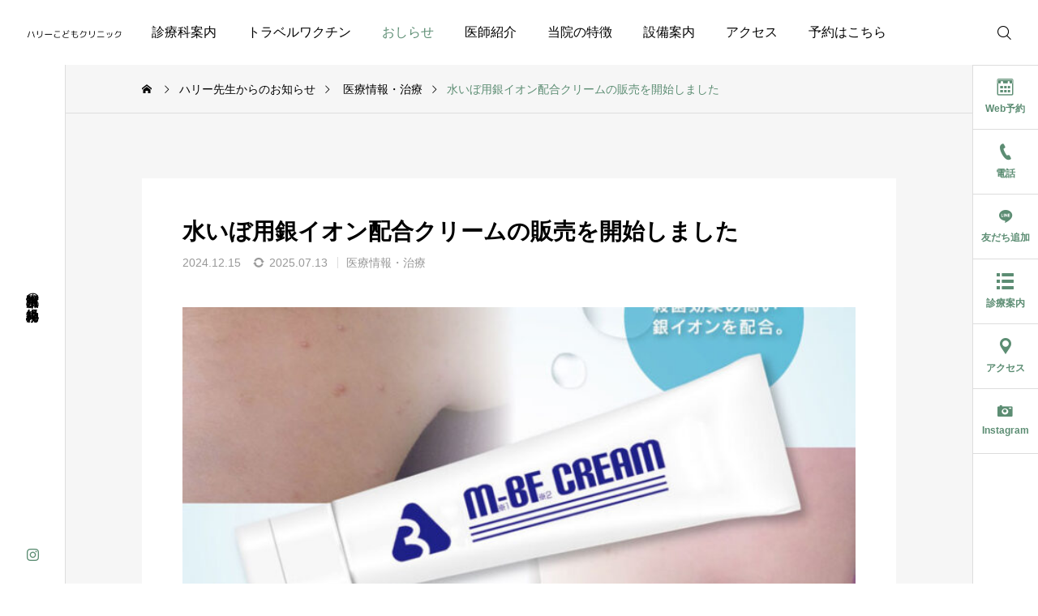

--- FILE ---
content_type: text/html; charset=UTF-8
request_url: https://harichildrenclinic.com/news/molluscumcontagiosum/
body_size: 14236
content:
<!DOCTYPE html><html class="pc" lang="ja"><head prefix="og: https://ogp.me/ns# fb: https://ogp.me/ns/fb#"><meta charset="UTF-8">
<!--[if IE]><meta http-equiv="X-UA-Compatible" content="IE=edge"><![endif]--><meta name="viewport" content="width=device-width"><meta name="description" content="水いぼ（伝染性軟属腫）は、通常、麻酔テープを使用し、ピンセットでの摘除が標準治療とされています。しかし、この方法では痛みを完全に取り除くことが難しく、治療は苦痛を伴うものとなっています。"><link rel="stylesheet" media="print" onload="this.onload=null;this.media='all';" id="ao_optimized_gfonts" href="https://fonts.googleapis.com/css?family=Noto+Sans+JP:400,600%7CMaterial+Symbols+Rounded:opsz,wght,FILL,GRAD@20..48,100..700..italic-50..200&amp;display=swap"><link rel="pingback" href="https://harichildrenclinic.com/xmlrpc.php"><title>水いぼ用銀イオン配合クリームの販売を開始しました | ハリーこどもクリニック｜横浜市都筑区中川駅前の小児科・小児神経科｜日曜診療対応</title><meta name='robots' content='max-image-preview:large' /><meta name="dlm-version" content="5.1.7"><meta property="og:type" content="article"><meta property="og:url" content="https://harichildrenclinic.com/news/molluscumcontagiosum/"><meta property="og:title" content="水いぼ用銀イオン配合クリームの販売を開始しました | ハリーこどもクリニック｜横浜市都筑区中川駅前の小児科・小児神経科｜日曜診療対応"><meta property="og:description" content="水いぼ（伝染性軟属腫）は、通常、麻酔テープを使用し、ピンセットでの摘除が標準治療とされています。しかし、この方法では痛みを完全に取り除くことが難しく、治療は苦痛を伴うものとなっています。"><meta property="og:site_name" content="ハリーこどもクリニック｜横浜市都筑区中川駅前の小児科・小児神経科｜日曜診療対応"><meta property="og:image" content="https://harichildrenclinic.com/wp-content/uploads/2023/06/m-bf-cream_2023_01.jpg"><meta property="og:image:secure_url" content="https://harichildrenclinic.com/wp-content/uploads/2023/06/m-bf-cream_2023_01.jpg"><meta property="og:image:width" content="726"><meta property="og:image:height" content="1024"><meta name="twitter:card" content="summary"><meta name="twitter:title" content="水いぼ用銀イオン配合クリームの販売を開始しました | ハリーこどもクリニック｜横浜市都筑区中川駅前の小児科・小児神経科｜日曜診療対応"><meta property="twitter:description" content="水いぼ（伝染性軟属腫）は、通常、麻酔テープを使用し、ピンセットでの摘除が標準治療とされています。しかし、この方法では痛みを完全に取り除くことが難しく、治療は苦痛を伴うものとなっています。"><meta name="twitter:image:src" content="https://harichildrenclinic.com/wp-content/uploads/2023/06/m-bf-cream_2023_01-250x250.jpg"><link rel='dns-prefetch' href='//www.googletagmanager.com' /><link href='https://fonts.gstatic.com' crossorigin='anonymous' rel='preconnect' /><link rel="alternate" type="application/rss+xml" title="ハリーこどもクリニック｜横浜市都筑区中川駅前の小児科・小児神経科｜日曜診療対応 &raquo; フィード" href="https://harichildrenclinic.com/feed/" /><link rel="alternate" type="application/rss+xml" title="ハリーこどもクリニック｜横浜市都筑区中川駅前の小児科・小児神経科｜日曜診療対応 &raquo; コメントフィード" href="https://harichildrenclinic.com/comments/feed/" /><link rel="alternate" title="oEmbed (JSON)" type="application/json+oembed" href="https://harichildrenclinic.com/wp-json/oembed/1.0/embed?url=https%3A%2F%2Fharichildrenclinic.com%2Fnews%2Fmolluscumcontagiosum%2F" /><link rel="alternate" title="oEmbed (XML)" type="text/xml+oembed" href="https://harichildrenclinic.com/wp-json/oembed/1.0/embed?url=https%3A%2F%2Fharichildrenclinic.com%2Fnews%2Fmolluscumcontagiosum%2F&#038;format=xml" /><link rel="preconnect" href="https://fonts.googleapis.com"><link rel="preconnect" href="https://fonts.gstatic.com" crossorigin><link rel="stylesheet" href="https://harichildrenclinic.com/wp-content/cache/tcd/common.css" type="text/css" media="all"><link rel='stylesheet' id='footer-bar-css' href='https://harichildrenclinic.com/wp-content/themes/serum_tcd096/css/footer-bar.css?ver=2.9' type='text/css' media='screen and (max-width:1221px)' /> <script type="text/javascript" src="https://harichildrenclinic.com/wp-includes/js/jquery/jquery.min.js?ver=3.7.1" id="jquery-core-js"></script> <script defer type="text/javascript" src="https://harichildrenclinic.com/wp-includes/js/jquery/jquery-migrate.min.js?ver=3.4.1" id="jquery-migrate-js"></script> <script defer type="text/javascript" src="https://harichildrenclinic.com/wp-content/cache/autoptimize/js/autoptimize_single_a6b0dc9dd91e057d09dadf4a53db345d.js?ver=2.9" id="header_fix-js"></script> <script defer type="text/javascript" src="https://www.googletagmanager.com/gtag/js?id=GT-5NGSCZQ" id="google_gtagjs-js"></script> <script defer id="google_gtagjs-js-after" src="[data-uri]"></script> <link rel="https://api.w.org/" href="https://harichildrenclinic.com/wp-json/" /><link rel="alternate" title="JSON" type="application/json" href="https://harichildrenclinic.com/wp-json/wp/v2/news/587" /><link rel="canonical" href="https://harichildrenclinic.com/news/molluscumcontagiosum/" /><link rel='shortlink' href='https://harichildrenclinic.com/?p=587' /><meta name="generator" content="dominant-color-images 1.2.0"><meta name="generator" content="Site Kit by Google 1.171.0" /><meta name="generator" content="performance-lab 4.0.1; plugins: dominant-color-images, embed-optimizer, image-prioritizer, webp-uploads"><meta name="generator" content="webp-uploads 2.6.1"><style>#single_post_title .title{font-size:28px}@media screen and (max-width:800px){#single_post_title .title{font-size:20px}}#drawer_menu_button:after{display:block;content:"MENU";font-size:7px;color:#fff;margin-top:7px;position:absolute;left:50%;top:37px;transform:translateX(-50%);line-height:1em}</style> <script defer src="[data-uri]"></script> <script defer src="[data-uri]"></script> <meta name="google-site-verification" content="FWc2qQZg_w3VDtSzfv2QRk3kmH2alfw4MgO0QwP9inQ"><meta data-od-replaced-content="optimization-detective 1.0.0-beta4" name="generator" content="optimization-detective 1.0.0-beta4; url_metric_groups={0:populated, 480:populated, 600:empty, 782:populated}"><meta name="generator" content="embed-optimizer 1.0.0-beta3">
<noscript><style>.lazyload[data-src]{display:none !important;}</style></noscript><style>.lazyload{background-image:none !important;}.lazyload:before{background-image:none !important;}</style><meta name="generator" content="image-prioritizer 1.0.0-beta3"><link rel="icon" href="https://harichildrenclinic.com/wp-content/uploads/2023/03/cropped-サムネ-32x32.png" sizes="32x32" /><link rel="icon" href="https://harichildrenclinic.com/wp-content/uploads/2023/03/cropped-サムネ-192x192.png" sizes="192x192" /><link rel="apple-touch-icon" href="https://harichildrenclinic.com/wp-content/uploads/2023/03/cropped-サムネ-180x180.png" /><meta name="msapplication-TileImage" content="https://harichildrenclinic.com/wp-content/uploads/2023/03/cropped-サムネ-270x270.png" /><link data-od-added-tag rel="preload" fetchpriority="high" as="image" href="https://harichildrenclinic.com/wp-content/uploads/2023/06/m-bf-cream_2023_01-700x440.jpg" media="screen and (width &lt;= 600px)"><link data-od-added-tag rel="preload" fetchpriority="high" as="image" href="https://harichildrenclinic.com/wp-content/uploads/2023/06/m-bf-cream_2023_01-700x440.jpg" media="screen and (782px &lt; width)"></head><body id="body" class="wp-singular news-template-default single single-news postid-587 wp-custom-logo wp-theme-serum_tcd096 show_page_header show_page_header_bar no_comment_form"><div id="js-body-start"></div><div id="header_logo"><p class="logo">
<a href="https://harichildrenclinic.com/" title="ハリーこどもクリニック｜横浜市都筑区中川駅前の小児科・小児神経科｜日曜診療対応">
<img data-od-added-fetchpriority data-od-xpath="/HTML/BODY/DIV[@id=&apos;header_logo&apos;]/*[1][self::P]/*[1][self::A]/*[1][self::IMG]" fetchpriority="low" class="logo_image pc lazyload" src="[data-uri]" alt="ハリーこどもクリニック｜横浜市都筑区中川駅前の小児科・小児神経科｜日曜診療対応" title="ハリーこどもクリニック｜横浜市都筑区中川駅前の小児科・小児神経科｜日曜診療対応" width="232" height="232" data-src="https://harichildrenclinic.com/wp-content/uploads/2025/05/1-1.jpg" decoding="async" data-eio-rwidth="232" data-eio-rheight="232" /><noscript><img data-od-added-fetchpriority data-od-xpath="/HTML/BODY/DIV[@id=&apos;header_logo&apos;]/*[1][self::P]/*[1][self::A]/*[1][self::IMG]" fetchpriority="low" class="logo_image pc" src="https://harichildrenclinic.com/wp-content/uploads/2025/05/1-1.jpg" alt="ハリーこどもクリニック｜横浜市都筑区中川駅前の小児科・小児神経科｜日曜診療対応" title="ハリーこどもクリニック｜横浜市都筑区中川駅前の小児科・小児神経科｜日曜診療対応" width="232" height="232" data-eio="l" /></noscript>
<img data-od-added-fetchpriority data-od-xpath="/HTML/BODY/DIV[@id=&apos;header_logo&apos;]/*[1][self::P]/*[1][self::A]/*[2][self::IMG]" fetchpriority="low" class="logo_image mobile lazyload" src="[data-uri]" alt="ハリーこどもクリニック｜横浜市都筑区中川駅前の小児科・小児神経科｜日曜診療対応" title="ハリーこどもクリニック｜横浜市都筑区中川駅前の小児科・小児神経科｜日曜診療対応" width="232" height="232" data-src="https://harichildrenclinic.com/wp-content/uploads/2025/05/1-1.jpg?1769832103" decoding="async" data-eio-rwidth="232" data-eio-rheight="232" /><noscript><img data-od-added-fetchpriority data-od-xpath="/HTML/BODY/DIV[@id=&apos;header_logo&apos;]/*[1][self::P]/*[1][self::A]/*[2][self::IMG]" fetchpriority="low" class="logo_image mobile" src="https://harichildrenclinic.com/wp-content/uploads/2025/05/1-1.jpg?1769832103" alt="ハリーこどもクリニック｜横浜市都筑区中川駅前の小児科・小児神経科｜日曜診療対応" title="ハリーこどもクリニック｜横浜市都筑区中川駅前の小児科・小児神経科｜日曜診療対応" width="232" height="232" data-eio="l" /></noscript>
</a></p></div><header id="header"><div id="header_logo2">
<a href="https://harichildrenclinic.com/" title="ハリーこどもクリニック｜横浜市都筑区中川駅前の小児科・小児神経科｜日曜診療対応"><div class="text_image">
<noscript><img data-od-xpath="/HTML/BODY/HEADER[@id=&apos;header&apos;]/*[1][self::DIV]/*[1][self::A]/*[1][self::DIV]/*[1][self::IMG]" class="pc" src="https://harichildrenclinic.com/wp-content/uploads/2025/05/13.png" alt="ハリーこどもクリニック｜横浜市都筑区中川駅前の小児科・小児神経科｜日曜診療対応" title="ハリーこどもクリニック｜横浜市都筑区中川駅前の小児科・小児神経科｜日曜診療対応" width="230" height="74" /></noscript><img data-od-xpath="/HTML/BODY/HEADER[@id=&apos;header&apos;]/*[1][self::DIV]/*[1][self::A]/*[1][self::DIV]/*[1][self::IMG]" class="lazyload pc" src='data:image/svg+xml,%3Csvg%20xmlns=%22http://www.w3.org/2000/svg%22%20viewBox=%220%200%20230%2074%22%3E%3C/svg%3E' data-src="https://harichildrenclinic.com/wp-content/uploads/2025/05/13.png" alt="ハリーこどもクリニック｜横浜市都筑区中川駅前の小児科・小児神経科｜日曜診療対応" title="ハリーこどもクリニック｜横浜市都筑区中川駅前の小児科・小児神経科｜日曜診療対応" width="230" height="74" />
<noscript><img data-od-xpath="/HTML/BODY/HEADER[@id=&apos;header&apos;]/*[1][self::DIV]/*[1][self::A]/*[1][self::DIV]/*[2][self::IMG]" class="mobile" src="https://harichildrenclinic.com/wp-content/uploads/2025/05/14.png" alt="" title="" width="172" height="56" /></noscript><img data-od-xpath="/HTML/BODY/HEADER[@id=&apos;header&apos;]/*[1][self::DIV]/*[1][self::A]/*[1][self::DIV]/*[2][self::IMG]" class="lazyload mobile" src='data:image/svg+xml,%3Csvg%20xmlns=%22http://www.w3.org/2000/svg%22%20viewBox=%220%200%20172%2056%22%3E%3C/svg%3E' data-src="https://harichildrenclinic.com/wp-content/uploads/2025/05/14.png" alt="" title="" width="172" height="56" /></div>
</a></div>
<a id="drawer_menu_button" href="#"><span></span><span></span><span></span></a><nav id="global_menu"><ul id="menu-menu" class="menu"><li id="menu-item-150" class="menu-item menu-item-type-custom menu-item-object-custom menu-item-has-children menu-item-150"><a href="https://harichildrenclinic.com/treatment/">診療科案内</a><ul class="sub-menu"><li id="menu-item-896" class="menu-item menu-item-type-taxonomy menu-item-object-treatment_category menu-item-896"><a href="https://harichildrenclinic.com/treatment_category/pediartics/">小児科</a></li><li id="menu-item-897" class="menu-item menu-item-type-taxonomy menu-item-object-treatment_category menu-item-897"><a href="https://harichildrenclinic.com/treatment_category/neurology/">小児神経科</a></li><li id="menu-item-1749" class="menu-item menu-item-type-taxonomy menu-item-object-treatment_category menu-item-1749"><a href="https://harichildrenclinic.com/treatment_category/fever/">内科（発熱外来）</a></li><li id="menu-item-932" class="menu-item menu-item-type-taxonomy menu-item-object-treatment_category menu-item-932"><a href="https://harichildrenclinic.com/treatment_category/vaccine/">予防接種・検診</a></li><li id="menu-item-910" class="menu-item menu-item-type-taxonomy menu-item-object-treatment_category menu-item-910"><a href="https://harichildrenclinic.com/treatment_category/privatemedicalcare/">自由診療</a></li></ul></li><li id="menu-item-1709" class="menu-item menu-item-type-custom menu-item-object-custom menu-item-1709"><a target="_blank" href="https://travel.harichildrenclinic.xyz/">トラベルワクチン</a></li><li id="menu-item-1235" class="menu-item menu-item-type-custom menu-item-object-custom menu-item-1235 current-menu-item"><a href="https://harichildrenclinic.com/news/">おしらせ</a></li><li id="menu-item-616" class="menu-item menu-item-type-post_type menu-item-object-page menu-item-616"><a href="https://harichildrenclinic.com/doctors/">医師紹介</a></li><li id="menu-item-802" class="menu-item menu-item-type-post_type menu-item-object-page menu-item-802"><a href="https://harichildrenclinic.com/aboutclinic/">当院の特徴</a></li><li id="menu-item-1137" class="menu-item menu-item-type-post_type menu-item-object-page menu-item-1137"><a href="https://harichildrenclinic.com/equipment/">設備案内</a></li><li id="menu-item-916" class="menu-item menu-item-type-post_type menu-item-object-page menu-item-916"><a href="https://harichildrenclinic.com/access/">アクセス</a></li><li id="menu-item-630" class="menu-item menu-item-type-custom menu-item-object-custom menu-item-630"><a href="https://harichildrenclinic.mdja.jp/">予約はこちら</a></li></ul></nav><div id="header_search"><div id="header_search_button"></div><form role="search" method="get" id="header_searchform" action="https://harichildrenclinic.com"><div class="input_area"><input type="text" value="" id="header_search_input" name="s" autocomplete="off"></div><div class="button"><label for="header_search_button"></label><input type="submit" id="header_search_button" value=""></div></form></div></header><div id="site_desc"><p class="desc">横浜市都筑区中川の小児科・小児神経内科</p></div><div id="side_icon_button" class="icon_button"><div class="item">
<a class="calendar" href="https://harichildrenclinic.mdja.jp/"><span>Web予約</span></a></div><div class="item">
<a class="tel" href="tel:0459130501"><span>電話</span></a></div><div class="item">
<a class="line" href="https://lin.ee/mOCuoG1"><span>友だち追加</span></a></div><div class="item">
<a class="list2" href="https://harichildrenclinic.com/treatment/"><span>診療案内</span></a></div><div class="item">
<a class="map" href="https://harichildrenclinic.com/access/"><span>アクセス</span></a></div><div class="item">
<a class="camera" href="https://www.instagram.com/harry_childrens_clinic"><span>Instagram</span></a></div></div><div id="container"><div class="breadcrumb_type3"><div id="bread_crumb"><ul class="clearfix"  ><li    class="home"><a  href="https://harichildrenclinic.com/"><span >ホーム</span></a><meta  content="1"></li><li   ><a  href="https://harichildrenclinic.com/news/"><span >ハリー先生からのお知らせ</span></a><meta  content="2"></li><li class="category"   >
<a  href="https://harichildrenclinic.com/news_category/medical-treatment/"><span >医療情報・治療</span></a><meta  content="3"></li><li class="last"   ><span >水いぼ用銀イオン配合クリームの販売を開始しました</span><meta  content="4"></li></ul></div></div><div id="main_content"><div id="main_col"><article id="article"><div id="single_post_title"><h1 class="title single_title entry-title">水いぼ用銀イオン配合クリームの販売を開始しました</h1><div class="meta">
<time class="date entry-date published" datetime="2025-07-13T14:25:20+09:00">2024.12.15</time>
<time class="update entry-date updated" datetime="2025-07-13T14:25:20+09:00">2025.07.13</time>
<a class="news_category" href="https://harichildrenclinic.com/news_category/medical-treatment/">医療情報・治療</a></div></div><div id="single_post_image">
<img data-od-added-fetchpriority data-od-xpath="/HTML/BODY/DIV[@id=&apos;container&apos;]/*[2][self::DIV]/*[1][self::DIV]/*[1][self::ARTICLE]/*[2][self::DIV]/*[1][self::IMG]" fetchpriority="high" src="https://harichildrenclinic.com/wp-content/uploads/2023/06/m-bf-cream_2023_01-700x440.jpg" width="700" height="440" /></div><div class="post_content clearfix"><p>水いぼ（伝染性軟属腫）は、通常、麻酔テープを使用し、ピンセットでの摘除が標準治療とされています。しかし、この方法では痛みを完全に取り除くことが難しく、治療は苦痛を伴うものとなっています。そこで、数が多い場合や痛みに敏感な患者さんに対して、新たな治療法として銀イオン配合クリーム（3A M-BF CREAM）が採用されています。</p><p>銀イオン配合クリームは、強力な抗菌作用を持つ銀イオンが含まれており、人体や動物にとっても安全な成分です。クリームを塗布すると、通常2週間から2か月程度で水いぼが赤く変化し始めます。これは効果が現れてきたサインです。その後、さらに1か月前後で水いぼが徐々に消えていきます。報告によれば、治療開始から平均2〜3か月程度で水いぼを完治させることができるとされています。</p><p>従来の治療方法では痛みを伴うため、水いぼが少ない場合には摘除が最も早く効果的な治療法でした。しかし、銀イオン配合クリームの登場により、痛みのない治療法が選択肢として広まりました。特に子供や痛みに敏感な患者さんにとって、銀イオン配合クリームは大変助かる治療法となっています。</p><p>銀イオン配合クリームの難点としては、保険適用外であるため、クリームを患者さんにご購入いただく必要があります。<br />
また、水いぼの量や範囲によって必要な本数は異なりますので、治療完了までに必要な本数は確定できません。<br />
しかし、従来の痛みを伴う治療法しかなかった水いぼ治療において、痛みのない選択肢が現れたことは大きな進歩です。治療を行う際に子供たちに痛みを与えることなく、効果的に治療が行えることは医師にとっても大きな利点です。</p><p>当院では、麻酔テープを使用した摘除治療も引き続き可能で、摘除は痛みを伴う場合がありますが、水いぼの数が少ない場合や、お子様が摘除に抵抗を示す場合には依然として有効な治療法です。</p><p>最後に、新しい治療である、銀イオン配合クリームの効果や安全性については、さらなる研究や臨床試験が必要です。</p><h3 style="text-align: center;">治療をご希望される場合は、受診時に医師にご相談ください。<img data-od-added-loading data-od-removed-fetchpriority="high" data-od-replaced-sizes="(max-width: 726px) 100vw, 726px" data-od-xpath="/HTML/BODY/DIV[@id=&apos;container&apos;]/*[2][self::DIV]/*[1][self::DIV]/*[1][self::ARTICLE]/*[3][self::DIV]/*[7][self::H3]/*[1][self::IMG]" loading="lazy"  decoding="async" class="aligncenter size-full wp-image-588 lazyload" src="[data-uri]" alt="" width="726" height="1024"   data-src="https://harichildrenclinic.com/wp-content/uploads/2023/06/m-bf-cream_2023_01.jpg" data-srcset="https://harichildrenclinic.com/wp-content/uploads/2023/06/m-bf-cream_2023_01.jpg 726w, https://harichildrenclinic.com/wp-content/uploads/2023/06/m-bf-cream_2023_01-213x300.jpg 213w" data-sizes="auto" data-eio-rwidth="726" data-eio-rheight="1024" /><noscript><img data-od-added-loading data-od-removed-fetchpriority="high" data-od-replaced-sizes="(max-width: 726px) 100vw, 726px" data-od-xpath="/HTML/BODY/DIV[@id=&apos;container&apos;]/*[2][self::DIV]/*[1][self::DIV]/*[1][self::ARTICLE]/*[3][self::DIV]/*[7][self::H3]/*[1][self::IMG]" loading="lazy"  decoding="async" class="aligncenter size-full wp-image-588" src="https://harichildrenclinic.com/wp-content/uploads/2023/06/m-bf-cream_2023_01.jpg" alt="" width="726" height="1024" srcset="https://harichildrenclinic.com/wp-content/uploads/2023/06/m-bf-cream_2023_01.jpg 726w, https://harichildrenclinic.com/wp-content/uploads/2023/06/m-bf-cream_2023_01-213x300.jpg 213w" sizes="auto, (max-width: 726px) 100vw, 726px" data-eio="l" /></noscript><br />
【水いぼの治療のページをご用意しました】</h3><p style="text-align: center;"><a href="https://harichildrenclinic.com/treatment/mizuibo/">こちらより詳細がご覧いただけます</a></p></div><div id="next_prev_post" class="clearfix">
<a class="item prev_post" href="https://harichildrenclinic.com/news/echo/"><p class="title"><span>エコー導入のお知らせ</span></p><p class="nav">前の記事</p>
</a>
<a class="item next_post" href="https://harichildrenclinic.com/news/line/"><p class="title"><span>ライン公式アカウントを開設しました！</span></p><p class="nav">次の記事</p>
</a></div></article><div id="related_post"><h2 class="headline">新着のお知らせ</h2><div class="post_list"><div class="item">
<a class="animate_background" href="https://harichildrenclinic.com/news/flu2025/"><div class="image_wrap">
<noscript><img data-od-xpath="/HTML/BODY/DIV[@id=&apos;container&apos;]/*[2][self::DIV]/*[1][self::DIV]/*[2][self::DIV]/*[2][self::DIV]/*[1][self::DIV]/*[1][self::A]/*[1][self::DIV]/*[1][self::IMG]" loading="lazy" class="image" src="https://harichildrenclinic.com/wp-content/uploads/2023/10/6706c5e9f064caf85492a85d7217c34b.png" width="368" height="248" /></noscript><img data-od-xpath="/HTML/BODY/DIV[@id=&apos;container&apos;]/*[2][self::DIV]/*[1][self::DIV]/*[2][self::DIV]/*[2][self::DIV]/*[1][self::DIV]/*[1][self::A]/*[1][self::DIV]/*[1][self::IMG]" loading="lazy" class="lazyload image" src='data:image/svg+xml,%3Csvg%20xmlns=%22http://www.w3.org/2000/svg%22%20viewBox=%220%200%20368%20248%22%3E%3C/svg%3E' data-src="https://harichildrenclinic.com/wp-content/uploads/2023/10/6706c5e9f064caf85492a85d7217c34b.png" width="368" height="248" /></div>
</a><div class="content"><h3 class="title"><a href="https://harichildrenclinic.com/news/flu2025/"><span>インフルエンザワクチンの予約開始と事前決済機能追加のおしらせ</span></a></h3><div class="meta">
<time class="date entry-date published" datetime="2025-09-21T11:39:24+09:00">2025.09.08</time>
<a class="news_category" href="https://harichildrenclinic.com/news_category/vaccination/">予防接種・ワクチン</a></div></div></div><div class="item">
<a class="animate_background" href="https://harichildrenclinic.com/news/1479/"><div class="image_wrap">
<noscript><img data-od-xpath="/HTML/BODY/DIV[@id=&apos;container&apos;]/*[2][self::DIV]/*[1][self::DIV]/*[2][self::DIV]/*[2][self::DIV]/*[2][self::DIV]/*[1][self::A]/*[1][self::DIV]/*[1][self::IMG]" loading="lazy" class="image" src="https://harichildrenclinic.com/wp-content/uploads/2025/07/ase-620x360.jpg" width="620" height="360" /></noscript><img data-od-xpath="/HTML/BODY/DIV[@id=&apos;container&apos;]/*[2][self::DIV]/*[1][self::DIV]/*[2][self::DIV]/*[2][self::DIV]/*[2][self::DIV]/*[1][self::A]/*[1][self::DIV]/*[1][self::IMG]" loading="lazy" class="lazyload image" src='data:image/svg+xml,%3Csvg%20xmlns=%22http://www.w3.org/2000/svg%22%20viewBox=%220%200%20620%20360%22%3E%3C/svg%3E' data-src="https://harichildrenclinic.com/wp-content/uploads/2025/07/ase-620x360.jpg" width="620" height="360" /></div>
</a><div class="content"><h3 class="title"><a href="https://harichildrenclinic.com/news/1479/"><span>多汗症治療のご案内</span></a></h3><div class="meta">
<time class="date entry-date published" datetime="2025-07-13T14:07:39+09:00">2025.07.13</time>
<a class="news_category" href="https://harichildrenclinic.com/news_category/medical-treatment/">医療情報・治療</a></div></div></div><div class="item">
<a class="animate_background" href="https://harichildrenclinic.com/news/1472/"><div class="image_wrap">
<noscript><img data-od-xpath="/HTML/BODY/DIV[@id=&apos;container&apos;]/*[2][self::DIV]/*[1][self::DIV]/*[2][self::DIV]/*[2][self::DIV]/*[3][self::DIV]/*[1][self::A]/*[1][self::DIV]/*[1][self::IMG]" loading="lazy" class="image" src="https://harichildrenclinic.com/wp-content/uploads/2025/07/summer-620x360.webp" width="620" height="360" /></noscript><img data-od-xpath="/HTML/BODY/DIV[@id=&apos;container&apos;]/*[2][self::DIV]/*[1][self::DIV]/*[2][self::DIV]/*[2][self::DIV]/*[3][self::DIV]/*[1][self::A]/*[1][self::DIV]/*[1][self::IMG]" loading="lazy" class="lazyload image" src='data:image/svg+xml,%3Csvg%20xmlns=%22http://www.w3.org/2000/svg%22%20viewBox=%220%200%20620%20360%22%3E%3C/svg%3E' data-src="https://harichildrenclinic.com/wp-content/uploads/2025/07/summer-620x360.webp" width="620" height="360" /></div>
</a><div class="content"><h3 class="title"><a href="https://harichildrenclinic.com/news/1472/"><span>2025年夏季休暇のおしらせ</span></a></h3><div class="meta">
<time class="date entry-date published" datetime="2025-07-09T11:03:12+09:00">2025.07.09</time>
<a class="news_category" href="https://harichildrenclinic.com/news_category/general-notice/">お知らせ・その他</a></div></div></div></div></div></div><div id="side_col"></div></div><div id="footer_icon_banner" class="icon_button"><div class="item">
<a class="mail" href="mailto:harichildrenclinic2@gmail.com"><span>メールでのお問い合わせ</span></a></div><div class="item">
<a class="calendar" href="https://harichildrenclinic.mdja.jp/"><span>ご予約</span></a></div><div class="item">
<a class="user" href="https://harichildrenclinic.com/staff/" target="_blank"><span>求人募集</span></a></div></div><footer id="footer"><div id="footer_top_wrap"><div id="footer_top"><div id="footer_logo"><p class="logo">
<a href="https://harichildrenclinic.com/" title="ハリーこどもクリニック｜横浜市都筑区中川駅前の小児科・小児神経科｜日曜診療対応">
<noscript><img data-od-added-fetchpriority data-od-removed-loading="lazy" data-od-xpath="/HTML/BODY/DIV[@id=&apos;container&apos;]/*[4][self::FOOTER]/*[1][self::DIV]/*[1][self::DIV]/*[1][self::DIV]/*[1][self::P]/*[1][self::A]/*[1][self::IMG]" fetchpriority="low"  class="logo_image pc" src="https://harichildrenclinic.com/wp-content/uploads/2025/05/1-1.jpg?1769832103" alt="ハリーこどもクリニック｜横浜市都筑区中川駅前の小児科・小児神経科｜日曜診療対応" title="ハリーこどもクリニック｜横浜市都筑区中川駅前の小児科・小児神経科｜日曜診療対応" width="232" height="232" /></noscript><img data-od-added-fetchpriority data-od-removed-loading="lazy" data-od-xpath="/HTML/BODY/DIV[@id=&apos;container&apos;]/*[4][self::FOOTER]/*[1][self::DIV]/*[1][self::DIV]/*[1][self::DIV]/*[1][self::P]/*[1][self::A]/*[1][self::IMG]" fetchpriority="low"  class="lazyload logo_image pc" src='data:image/svg+xml,%3Csvg%20xmlns=%22http://www.w3.org/2000/svg%22%20viewBox=%220%200%20232%20232%22%3E%3C/svg%3E' data-src="https://harichildrenclinic.com/wp-content/uploads/2025/05/1-1.jpg?1769832103" alt="ハリーこどもクリニック｜横浜市都筑区中川駅前の小児科・小児神経科｜日曜診療対応" title="ハリーこどもクリニック｜横浜市都筑区中川駅前の小児科・小児神経科｜日曜診療対応" width="232" height="232" />
<noscript><img data-od-added-fetchpriority data-od-removed-loading="lazy" data-od-xpath="/HTML/BODY/DIV[@id=&apos;container&apos;]/*[4][self::FOOTER]/*[1][self::DIV]/*[1][self::DIV]/*[1][self::DIV]/*[1][self::P]/*[1][self::A]/*[2][self::IMG]" fetchpriority="low"  class="logo_image mobile" src="https://harichildrenclinic.com/wp-content/uploads/2025/05/1-1.jpg?1769832103" alt="ハリーこどもクリニック｜横浜市都筑区中川駅前の小児科・小児神経科｜日曜診療対応" title="ハリーこどもクリニック｜横浜市都筑区中川駅前の小児科・小児神経科｜日曜診療対応" width="232" height="232" /></noscript><img data-od-added-fetchpriority data-od-removed-loading="lazy" data-od-xpath="/HTML/BODY/DIV[@id=&apos;container&apos;]/*[4][self::FOOTER]/*[1][self::DIV]/*[1][self::DIV]/*[1][self::DIV]/*[1][self::P]/*[1][self::A]/*[2][self::IMG]" fetchpriority="low"  class="lazyload logo_image mobile" src='data:image/svg+xml,%3Csvg%20xmlns=%22http://www.w3.org/2000/svg%22%20viewBox=%220%200%20232%20232%22%3E%3C/svg%3E' data-src="https://harichildrenclinic.com/wp-content/uploads/2025/05/1-1.jpg?1769832103" alt="ハリーこどもクリニック｜横浜市都筑区中川駅前の小児科・小児神経科｜日曜診療対応" title="ハリーこどもクリニック｜横浜市都筑区中川駅前の小児科・小児神経科｜日曜診療対応" width="232" height="232" />
</a></p></div><div class="footer_menu"><ul id="menu-menu-1" class="menu"><li class="menu-item menu-item-type-custom menu-item-object-custom menu-item-150"><a href="https://harichildrenclinic.com/treatment/">診療科案内</a></li><li class="menu-item menu-item-type-custom menu-item-object-custom menu-item-1709"><a target="_blank" href="https://travel.harichildrenclinic.xyz/">トラベルワクチン</a></li><li class="menu-item menu-item-type-custom menu-item-object-custom menu-item-1235 current-menu-item"><a href="https://harichildrenclinic.com/news/">おしらせ</a></li><li class="menu-item menu-item-type-post_type menu-item-object-page menu-item-616"><a href="https://harichildrenclinic.com/doctors/">医師紹介</a></li><li class="menu-item menu-item-type-post_type menu-item-object-page menu-item-802"><a href="https://harichildrenclinic.com/aboutclinic/">当院の特徴</a></li><li class="menu-item menu-item-type-post_type menu-item-object-page menu-item-1137"><a href="https://harichildrenclinic.com/equipment/">設備案内</a></li><li class="menu-item menu-item-type-post_type menu-item-object-page menu-item-916"><a href="https://harichildrenclinic.com/access/">アクセス</a></li><li class="menu-item menu-item-type-custom menu-item-object-custom menu-item-630"><a href="https://harichildrenclinic.mdja.jp/">予約はこちら</a></li></ul></div></div></div><ul id="footer_sns" class="sns_button_list clearfix color_type1"><li class="insta"><a href="https://www.instagram.com/harry_childrens_clinic/" rel="nofollow noopener" target="_blank" title="Instagram"><span>Instagram</span></a></li></ul><p id="copyright">Harrychildren's.c© 2023</p></footer><div id="return_top">
<a class="no_auto_scroll" href="#body"><span>PAGE TOP</span></a></div></div><div id="drawer_menu"><div id="drawer_logo"><div class="logo">
<a href="https://harichildrenclinic.com/" title="ハリーこどもクリニック｜横浜市都筑区中川駅前の小児科・小児神経科｜日曜診療対応"><div class="text_image">
<noscript><img data-od-added-fetchpriority data-od-xpath="/HTML/BODY/DIV[@id=&apos;drawer_menu&apos;]/*[1][self::DIV]/*[1][self::DIV]/*[1][self::A]/*[1][self::DIV]/*[1][self::IMG]" fetchpriority="low" class="pc" src="https://harichildrenclinic.com/wp-content/uploads/2025/05/13.png" alt="ハリーこどもクリニック｜横浜市都筑区中川駅前の小児科・小児神経科｜日曜診療対応" title="ハリーこどもクリニック｜横浜市都筑区中川駅前の小児科・小児神経科｜日曜診療対応" width="230" height="74" /></noscript><img data-od-added-fetchpriority data-od-xpath="/HTML/BODY/DIV[@id=&apos;drawer_menu&apos;]/*[1][self::DIV]/*[1][self::DIV]/*[1][self::A]/*[1][self::DIV]/*[1][self::IMG]" fetchpriority="low" class="lazyload pc" src='data:image/svg+xml,%3Csvg%20xmlns=%22http://www.w3.org/2000/svg%22%20viewBox=%220%200%20230%2074%22%3E%3C/svg%3E' data-src="https://harichildrenclinic.com/wp-content/uploads/2025/05/13.png" alt="ハリーこどもクリニック｜横浜市都筑区中川駅前の小児科・小児神経科｜日曜診療対応" title="ハリーこどもクリニック｜横浜市都筑区中川駅前の小児科・小児神経科｜日曜診療対応" width="230" height="74" />
<noscript><img data-od-xpath="/HTML/BODY/DIV[@id=&apos;drawer_menu&apos;]/*[1][self::DIV]/*[1][self::DIV]/*[1][self::A]/*[1][self::DIV]/*[2][self::IMG]" class="mobile" src="https://harichildrenclinic.com/wp-content/uploads/2025/05/14.png" alt="" title="" width="172" height="56" /></noscript><img data-od-xpath="/HTML/BODY/DIV[@id=&apos;drawer_menu&apos;]/*[1][self::DIV]/*[1][self::DIV]/*[1][self::A]/*[1][self::DIV]/*[2][self::IMG]" class="lazyload mobile" src='data:image/svg+xml,%3Csvg%20xmlns=%22http://www.w3.org/2000/svg%22%20viewBox=%220%200%20172%2056%22%3E%3C/svg%3E' data-src="https://harichildrenclinic.com/wp-content/uploads/2025/05/14.png" alt="" title="" width="172" height="56" /></div>
</a></div></div><div class="close_button_area"><div class="close_button"></div></div><div id="drawer_menu_search"><form role="search" method="get" action="https://harichildrenclinic.com"><div class="input_area"><input type="text" value="" name="s" autocomplete="off"></div><div class="button_area"><label for="drawer_menu_search_button"></label><input id="drawer_menu_search_button" type="submit" value=""></div></form></div><div id="drawer_icon_button" class="icon_button"><div class="item">
<a class="calendar" href="https://harichildrenclinic.mdja.jp/"><span>Web予約</span></a></div><div class="item">
<a class="tel" href="tel:0459130501"><span>電話</span></a></div><div class="item">
<a class="line" href="https://lin.ee/mOCuoG1"><span>友だち追加</span></a></div><div class="item">
<a class="list2" href="https://harichildrenclinic.com/treatment/"><span>診療案内</span></a></div><div class="item">
<a class="map" href="https://harichildrenclinic.com/access/"><span>アクセス</span></a></div><div class="item">
<a class="camera" href="https://www.instagram.com/harry_childrens_clinic"><span>Instagram</span></a></div></div><nav id="mobile_menu"><ul id="menu-menu-2" class="menu"><li class="menu-item menu-item-type-custom menu-item-object-custom menu-item-has-children menu-item-150"><a href="https://harichildrenclinic.com/treatment/">診療科案内</a><ul class="sub-menu"><li class="menu-item menu-item-type-taxonomy menu-item-object-treatment_category menu-item-896"><a href="https://harichildrenclinic.com/treatment_category/pediartics/">小児科</a></li><li class="menu-item menu-item-type-taxonomy menu-item-object-treatment_category menu-item-897"><a href="https://harichildrenclinic.com/treatment_category/neurology/">小児神経科</a></li><li class="menu-item menu-item-type-taxonomy menu-item-object-treatment_category menu-item-1749"><a href="https://harichildrenclinic.com/treatment_category/fever/">内科（発熱外来）</a></li><li class="menu-item menu-item-type-taxonomy menu-item-object-treatment_category menu-item-932"><a href="https://harichildrenclinic.com/treatment_category/vaccine/">予防接種・検診</a></li><li class="menu-item menu-item-type-taxonomy menu-item-object-treatment_category menu-item-910"><a href="https://harichildrenclinic.com/treatment_category/privatemedicalcare/">自由診療</a></li></ul></li><li class="menu-item menu-item-type-custom menu-item-object-custom menu-item-1709"><a target="_blank" href="https://travel.harichildrenclinic.xyz/">トラベルワクチン</a></li><li class="menu-item menu-item-type-custom menu-item-object-custom menu-item-1235 current-menu-item"><a href="https://harichildrenclinic.com/news/">おしらせ</a></li><li class="menu-item menu-item-type-post_type menu-item-object-page menu-item-616"><a href="https://harichildrenclinic.com/doctors/">医師紹介</a></li><li class="menu-item menu-item-type-post_type menu-item-object-page menu-item-802"><a href="https://harichildrenclinic.com/aboutclinic/">当院の特徴</a></li><li class="menu-item menu-item-type-post_type menu-item-object-page menu-item-1137"><a href="https://harichildrenclinic.com/equipment/">設備案内</a></li><li class="menu-item menu-item-type-post_type menu-item-object-page menu-item-916"><a href="https://harichildrenclinic.com/access/">アクセス</a></li><li class="menu-item menu-item-type-custom menu-item-object-custom menu-item-630"><a href="https://harichildrenclinic.mdja.jp/">予約はこちら</a></li></ul></nav></div> <script type="speculationrules">{"prefetch":[{"source":"document","where":{"and":[{"href_matches":"/*"},{"not":{"href_matches":["/wp-*.php","/wp-admin/*","/wp-content/uploads/*","/wp-content/*","/wp-content/plugins/*","/wp-content/themes/serum_tcd096/*","/*\\?(.+)"]}},{"not":{"selector_matches":"a[rel~=\"nofollow\"]"}},{"not":{"selector_matches":".no-prefetch, .no-prefetch a"}}]},"eagerness":"conservative"}]}</script> <noscript><style>.lazyload{display:none;}</style></noscript><script data-noptimize="1">window.lazySizesConfig=window.lazySizesConfig||{};window.lazySizesConfig.loadMode=1;</script><script defer data-noptimize="1" src='https://harichildrenclinic.com/wp-content/plugins/autoptimize/classes/external/js/lazysizes.min.js?ao_version=3.1.14'></script><script defer id="eio-lazy-load-js-before" src="[data-uri]"></script> <script defer type="text/javascript" src="https://harichildrenclinic.com/wp-content/plugins/ewww-image-optimizer/includes/lazysizes.min.js?ver=831" id="eio-lazy-load-js" data-wp-strategy="async"></script> <script defer type="text/javascript" src="https://harichildrenclinic.com/wp-includes/js/comment-reply.min.js?ver=6.9" id="comment-reply-js" data-wp-strategy="async" fetchpriority="low"></script> <script defer type="text/javascript" src="https://harichildrenclinic.com/wp-content/cache/autoptimize/js/autoptimize_single_df8c9ac6de63eafed6183db5f20708d4.js?ver=2.9" id="comment-js"></script> <script defer type="text/javascript" src="https://harichildrenclinic.com/wp-content/cache/autoptimize/js/autoptimize_single_e2d41e5c8fed838d9014fea53d45ce75.js?ver=2.9" id="jquery.easing.1.4-js"></script> <script defer type="text/javascript" src="https://harichildrenclinic.com/wp-content/cache/autoptimize/js/autoptimize_single_c992acb996c109258b524ce0b582f7ed.js?ver=2.9" id="jscript-js"></script> <script defer type="text/javascript" src="https://harichildrenclinic.com/wp-content/cache/autoptimize/js/autoptimize_single_4412bf8023109ee9eb1f1f226d391329.js?ver=2.9" id="tcd_cookie-js"></script> <script defer type="text/javascript" src="https://harichildrenclinic.com/wp-content/themes/serum_tcd096/js/simplebar.min.js?ver=2.9" id="simplebar.min-js"></script> <script defer type="text/javascript" src="https://harichildrenclinic.com/wp-content/themes/serum_tcd096/js/splide.min.js?ver=4.1.3" id="splide_script-js"></script> <script defer type="text/javascript" src="https://harichildrenclinic.com/wp-content/themes/serum_tcd096/js/splide-extension-auto-scroll.min.js?ver=0.5.3" id="splide_scroll_script-js"></script> <script defer type="text/javascript" src="https://harichildrenclinic.com/wp-content/themes/serum_tcd096/js/splide-extension-intersection.min.js?ver=0.2.0" id="splide_intersection_script-js"></script> <script defer id="dlm-xhr-js-extra" src="[data-uri]"></script> <script defer id="dlm-xhr-js-before" src="[data-uri]"></script> <script defer type="text/javascript" src="https://harichildrenclinic.com/wp-content/plugins/download-monitor/assets/js/dlm-xhr.min.js?ver=5.1.7" id="dlm-xhr-js"></script> <script id="wp-emoji-settings" type="application/json">{"baseUrl":"https://s.w.org/images/core/emoji/17.0.2/72x72/","ext":".png","svgUrl":"https://s.w.org/images/core/emoji/17.0.2/svg/","svgExt":".svg","source":{"concatemoji":"https://harichildrenclinic.com/wp-includes/js/wp-emoji-release.min.js?ver=6.9"}}</script> <script type="module">/*! This file is auto-generated */
const a=JSON.parse(document.getElementById("wp-emoji-settings").textContent),o=(window._wpemojiSettings=a,"wpEmojiSettingsSupports"),s=["flag","emoji"];function i(e){try{var t={supportTests:e,timestamp:(new Date).valueOf()};sessionStorage.setItem(o,JSON.stringify(t))}catch(e){}}function c(e,t,n){e.clearRect(0,0,e.canvas.width,e.canvas.height),e.fillText(t,0,0);t=new Uint32Array(e.getImageData(0,0,e.canvas.width,e.canvas.height).data);e.clearRect(0,0,e.canvas.width,e.canvas.height),e.fillText(n,0,0);const a=new Uint32Array(e.getImageData(0,0,e.canvas.width,e.canvas.height).data);return t.every((e,t)=>e===a[t])}function p(e,t){e.clearRect(0,0,e.canvas.width,e.canvas.height),e.fillText(t,0,0);var n=e.getImageData(16,16,1,1);for(let e=0;e<n.data.length;e++)if(0!==n.data[e])return!1;return!0}function u(e,t,n,a){switch(t){case"flag":return n(e,"\ud83c\udff3\ufe0f\u200d\u26a7\ufe0f","\ud83c\udff3\ufe0f\u200b\u26a7\ufe0f")?!1:!n(e,"\ud83c\udde8\ud83c\uddf6","\ud83c\udde8\u200b\ud83c\uddf6")&&!n(e,"\ud83c\udff4\udb40\udc67\udb40\udc62\udb40\udc65\udb40\udc6e\udb40\udc67\udb40\udc7f","\ud83c\udff4\u200b\udb40\udc67\u200b\udb40\udc62\u200b\udb40\udc65\u200b\udb40\udc6e\u200b\udb40\udc67\u200b\udb40\udc7f");case"emoji":return!a(e,"\ud83e\u1fac8")}return!1}function f(e,t,n,a){let r;const o=(r="undefined"!=typeof WorkerGlobalScope&&self instanceof WorkerGlobalScope?new OffscreenCanvas(300,150):document.createElement("canvas")).getContext("2d",{willReadFrequently:!0}),s=(o.textBaseline="top",o.font="600 32px Arial",{});return e.forEach(e=>{s[e]=t(o,e,n,a)}),s}function r(e){var t=document.createElement("script");t.src=e,t.defer=!0,document.head.appendChild(t)}a.supports={everything:!0,everythingExceptFlag:!0},new Promise(t=>{let n=function(){try{var e=JSON.parse(sessionStorage.getItem(o));if("object"==typeof e&&"number"==typeof e.timestamp&&(new Date).valueOf()<e.timestamp+604800&&"object"==typeof e.supportTests)return e.supportTests}catch(e){}return null}();if(!n){if("undefined"!=typeof Worker&&"undefined"!=typeof OffscreenCanvas&&"undefined"!=typeof URL&&URL.createObjectURL&&"undefined"!=typeof Blob)try{var e="postMessage("+f.toString()+"("+[JSON.stringify(s),u.toString(),c.toString(),p.toString()].join(",")+"));",a=new Blob([e],{type:"text/javascript"});const r=new Worker(URL.createObjectURL(a),{name:"wpTestEmojiSupports"});return void(r.onmessage=e=>{i(n=e.data),r.terminate(),t(n)})}catch(e){}i(n=f(s,u,c,p))}t(n)}).then(e=>{for(const n in e)a.supports[n]=e[n],a.supports.everything=a.supports.everything&&a.supports[n],"flag"!==n&&(a.supports.everythingExceptFlag=a.supports.everythingExceptFlag&&a.supports[n]);var t;a.supports.everythingExceptFlag=a.supports.everythingExceptFlag&&!a.supports.flag,a.supports.everything||((t=a.source||{}).concatemoji?r(t.concatemoji):t.wpemoji&&t.twemoji&&(r(t.twemoji),r(t.wpemoji)))});</script> <script defer src="[data-uri]"></script> <noscript><iframe src="https://www.googletagmanager.com/ns.html?id=GTM-N4HVN62"
height="0" width="0" style="display:none;visibility:hidden"></iframe></noscript> <script type="application/json" id="optimization-detective-detect-args">["https://harichildrenclinic.com/wp-content/plugins/optimization-detective/detect.min.js?ver=1.0.0-beta4",{"minViewportAspectRatio":0.40000000000000002220446049250313080847263336181640625,"maxViewportAspectRatio":2.5,"isDebug":false,"extensionModuleUrls":["https://harichildrenclinic.com/wp-content/plugins/image-prioritizer/detect.min.js?ver=1.0.0-beta3"],"restApiEndpoint":"https://harichildrenclinic.com/wp-json/optimization-detective/v1/url-metrics:store","currentETag":"9f20c5dd3767dc98e60d9e9d6e9a33b1","currentUrl":"https://harichildrenclinic.com/news/molluscumcontagiosum/","urlMetricSlug":"899972ab6fe815a8de3609c44a4ba4db","cachePurgePostId":587,"urlMetricHMAC":"8fe69868559df9c04744f5e6e9d253cb","urlMetricGroupStatuses":[{"minimumViewportWidth":0,"maximumViewportWidth":480,"complete":false},{"minimumViewportWidth":480,"maximumViewportWidth":600,"complete":false},{"minimumViewportWidth":600,"maximumViewportWidth":782,"complete":false},{"minimumViewportWidth":782,"maximumViewportWidth":null,"complete":false}],"storageLockTTL":60,"freshnessTTL":604800,"webVitalsLibrarySrc":"https://harichildrenclinic.com/wp-content/plugins/optimization-detective/build/web-vitals.js?ver=5.1.0","gzdecodeAvailable":true,"maxUrlMetricSize":1048576}]</script> <script type="module">async function load(){await new Promise((e=>{"complete"===document.readyState?e():window.addEventListener("load",e,{once:!0})})),"function"==typeof requestIdleCallback&&await new Promise((e=>{requestIdleCallback(e)}));const e=JSON.parse(document.getElementById("optimization-detective-detect-args").textContent),t=e[0],a=e[1],n=(await import(t)).default;await n(a)}load();</script> </body></html><!-- Compressed by TCD --><!-- WP Fastest Cache file was created in 0.114 seconds, on 2026-01-31 @ 13:01 -->

--- FILE ---
content_type: text/css
request_url: https://harichildrenclinic.com/wp-content/cache/tcd/common.css
body_size: 39533
content:
img:is([sizes=auto i],[sizes^="auto," i]){contain-intrinsic-size:3000px 1500px}@font-face{font-family:'design_plus';font-weight:400;font-style:normal;font-display:swap;src:url(https://harichildrenclinic.com/wp-content/themes/serum_tcd096/fonts/design_plus.woff?v=1.1) format('woff')}@font-face{font-family:'footer_bar';font-weight:400;font-style:normal;font-display:swap;src:url(https://harichildrenclinic.com/wp-content/themes/serum_tcd096/fonts/footer_bar.woff?v=1.1) format('woff')}@font-face{font-family:'tiktok_x_icon';font-weight:400;font-style:normal;font-display:swap;src:url(https://harichildrenclinic.com/wp-content/themes/serum_tcd096/fonts/tiktok_x_icon.woff?v=1.0) format('woff')}*,*:before,*:after{box-sizing:border-box}html,body,div,span,applet,object,iframe,h1,h2,h3,h4,h5,h6,p,blockquote,pre,a,abbr,acronym,address,big,cite,code,del,dfn,em,img,ins,kbd,q,s,samp,small,strike,strong,sub,sup,tt,var,b,u,i,center,dl,dt,dd,ol,ul,li,fieldset,form,label,legend,table,caption,tbody,tfoot,thead,tr,th,td,article,aside,canvas,details,embed,figure,figcaption,footer,header,hgroup,menu,nav,output,ruby,section,summary,time,mark,audio,video{margin:0;padding:0;border:0;outline:0;font-size:100%;vertical-align:baseline}article,aside,details,figcaption,figure,footer,header,hgroup,menu,nav,section{display:block}html{-webkit-text-size-adjust:100%}ul,ol{list-style:none}blockquote,q{quotes:none}blockquote:before,blockquote:after,q:before,q:after{content:'';content:none}a:focus{outline:none}ins{text-decoration:none}mark{font-style:italic;font-weight:700}del{text-decoration:line-through}abbr[title],dfn[title]{border-bottom:1px dotted;cursor:help}table{border-collapse:collapse;border-spacing:0;width:100%}hr{display:block;height:1px;border:0;border-top:1px solid #ccc;margin:1em 0;padding:0}button,input,select,textarea{outline:0;-webkit-box-sizing:border-box;box-sizing:border-box;font-size:100%}input,textarea{background-image:-webkit-linear-gradient(hsla(0,0%,100%,0),hsla(0,0%,100%,0));-webkit-appearance:none;border-radius:0}input[type=checkbox]{-webkit-appearance:checkbox}input[type=radio]{-webkit-appearance:radio}button::-moz-focus-inner,input::-moz-focus-inner{border:0;padding:0}iframe{max-width:100%}svg{display:block}*:focus{outline:none}h1,h2,h3,h4,h5,h6{font-weight:600}.clearfix:after{display:block;clear:both;content:""}html{height:100%;position:relative}html:before{content:'';width:100%;height:80px;position:absolute;top:0;left:0;background:#fff;z-index:-1}body{overflow-x:hidden;height:100%;padding:80px 80px 0;font-family:Arial,sans-serif;font-size:14px;line-height:1;width:100%;position:relative;-webkit-font-smoothing:antialiased}body.hide_page_side_bar{padding-right:0;padding-left:0}body.hide_page_header_bar{padding-top:0}body.admin-bar{padding-top:102px}body.home.admin-bar{padding-top:112px}body.hide_page_header_bar.admin-bar{padding-top:32px}a{text-decoration:none}a,a:before,a:after,input{transition:background-color .1s ease,color .1s ease,border-color .1s ease}.clear{clear:both}.hide{display:none}.post_content{word-wrap:break-word}a[href^="tel:"]{pointer-events:none;text-decoration:none !important}.mobile_device a[href^="tel:"]{pointer-events:auto}#container{position:relative;border-left:1px solid #ddd;border-right:1px solid #ddd;min-height:100vh}body.hide_page_side_bar #container,body.error404 #container,body.search-no-results #container{border:none}#main_content{background:#f4f1ef;padding:130px 0 70px;position:relative}body.single-news #main_content{background:#f6f6f6;padding-top:80px}#main_col{width:930px;margin:0 auto}#side_col{width:930px;margin:80px auto 0;display:flex;flex-wrap:wrap}#article{background:#fff;position:relative;padding-bottom:50px}.design_button{max-width:100%;line-height:1.5;padding:0 1.5em;display:inline-flex;justify-content:center;align-items:center;text-align:center;position:relative;overflow:hidden;font-size:16px;z-index:1;color:#fff;border-width:1px;border-style:solid;text-decoration:none;transition:border-color .3s ease}.design_button:before{content:'';display:block;width:100%;height:calc(100% + 2px);position:absolute;top:-1px;z-index:-1;transition-property:background-color,left,opacity;transition-duration:.5s;transition-timing-function:cubic-bezier(.22,1,.36,1)}.design_button:hover{color:#fff;text-decoration:none !important}#header_slider_wrap{width:calc(100% + 3px);height:730px;position:relative;border:1px solid transparent;margin:-1px -1px 45px;z-index:1}#header_slider{width:100%;height:730px;position:relative;overflow:hidden}#header_slider .item{width:100%;height:730px;position:relative;overflow:hidden;display:flex;flex-wrap:wrap;justify-content:center;align-items:center}#header_slider .item>a{width:100%;height:100%;position:relative;overflow:hidden;display:flex;flex-wrap:wrap;justify-content:center;align-items:center}#header_slider .catch{padding:110px 100px 100px;color:#fff;text-align:center;z-index:3;line-height:1.7}#header_slider .catch.direction_type2{writing-mode:vertical-rl;display:inline-block;text-align:left}#header_slider .common_catch span{display:block;position:relative;transition:transform 1.8s ease,opacity 1.8s ease;transform:translate3d(0,30px,0);opacity:0}#header_slider .common_catch span.animate{transform:translate3d(0,0,0);opacity:1}#header_slider .overlay{width:100%;height:100%;position:absolute;top:0;left:0;z-index:2}#header_slider .bg_image{width:100%;height:100%;position:absolute;top:0;left:0;z-index:1}#header_slider .bg_image img{width:100%;height:100%;display:block;margin:0;object-fit:cover;object-position:center top}#header_slider video{width:100%;height:100%;position:absolute;top:0;left:0;object-fit:cover}#header_slider .youtube_wrap.type1{position:absolute;top:50%;left:auto;transform:translate3d(0,-50%,0)}#header_slider .youtube_wrap.type2{position:absolute;top:0;left:50%;transform:translate3d(-50%,0,0)}#header_slider .youtube_inner{padding-top:56.25%;position:relative;width:100%}#header_slider .youtube_inner iframe{height:100% !important;position:absolute;left:0;top:0;width:100% !important}#header_slider .item .bg_image{transform:scale(1.2)}#header_slider .item.animate .bg_image{transform:scale(1);transition:transform 2.5s cubic-bezier(.165,.84,.44,1) 0s}#header_slider .item.first_animate .bg_image{transform:scale(1);transition:transform 2.5s cubic-bezier(.165,.84,.44,1) .5s}#header_slider_wrap .slick-dots{position:absolute;bottom:-45px;left:0;width:100%;text-align:center;transition:all 1s ease 0s}#header_slider_wrap .slick-dots.no_click{pointer-events:none}#header_slider_wrap .slick-dots li{display:inline-block;width:12px;height:12px;margin:0 6px;font-size:12px}#header_slider_wrap .slick-dots button{cursor:pointer;border:none;color:transparent;width:12px;height:12px;display:block;font-size:0;background:0 0;position:relative}#header_slider_wrap .slick-dots button:before{content:'';display:block;width:12px;height:12px;line-height:12px;background:0 0;border:1px solid #937960;border-radius:100%;position:absolute;top:0;left:0}#header_slider_wrap .slick-dots .slick-active button:before{background:#937960}#header_slider_wrap .slick-dots button:hover:before{background:#937960}#header_slider_wrap .slick-dots.animate{opacity:1}#news_ticker{opacity:0;position:absolute;top:30px;right:30px;z-index:4;width:403px;height:50px;border:1px solid #fff;border-radius:50px}#news_ticker.animate{opacity:1;transition:opacity 1.4s ease 2s}#news_ticker a{padding:0 25px 0 30px;color:#fff;font-size:14px;display:block;width:100%;height:50px;line-height:50px;display:flex;flex-wrap:nowrap;transition:opacity .25s ease}#news_ticker a:hover{opacity:.5}#news_ticker .date{width:90px;display:block;font-family:'Arial'}#news_ticker .title{width:calc(100% - 90px);overflow:hidden;white-space:nowrap;text-overflow:ellipsis;visibility:visible}.design_content{position:relative;margin-top:-10px !important}.design_content .header{display:flex;flex-wrap:wrap}.design_content .catch{width:50%;line-height:1.7;padding-right:35px !important;margin:0 !important}.design_content .content{width:50%;padding-left:35px}.design_content .desc{line-height:2.4}.design_content .desc.mobile{display:none}.design_content .link_button{margin:28px 0 10px}.design_content .image{margin-top:70px;position:relative}.design_content .image_wrap{margin-top:70px;position:relative}.design_content img{display:block;z-index:1;max-width:100%;height:auto;margin:0 auto}.design_content .overlay{width:100%;height:100%;position:absolute;top:0;left:0;z-index:2}.design_content .header.layout_type1{display:block}.design_content .header.layout_type1 .catch{width:auto;text-align:center !important;padding:0 !important}.design_content .header.layout_type1 .content{margin-top:17px;width:auto;text-align:center;padding:0}.design_content .header.layout_type2 .catch{text-align:left !important}.design_content .header.layout_type3{flex-direction:row-reverse}.design_content .header.layout_type3 .catch{padding:0 0 0 35px !important;text-align:right !important}.design_content .header.layout_type3 .content{padding:0 35px 0 0}.design_content .link_button.bottom{margin:80px 0 0;text-align:center}.design_content .bottom_content{display:flex;flex-wrap:wrap;justify-content:space-between;margin:70px 0 -10px}.design_content .bottom_content p{width:calc(50% - 30px);margin:0}.design_content .bottom_content p:only-child{width:auto}.design_content_wrap{position:relative;border-bottom:1px solid #ddd}.design_content_wrap:last-of-type{border:none}.design_content_wrap .design_content{width:930px;margin-right:auto;margin-left:auto;padding:120px 0}.cb_box_content{margin:0 auto;padding:110px 0 0;border-bottom:1px solid #ddd}.cb_box_content .catch{text-align:center;line-height:1.7;margin:0 0 68px}.cb_box_content .content{display:flex;flex-wrap:wrap}.cb_box_content .item{pointer-events:none;display:block;flex:1 1 0%;position:relative;padding-bottom:80px}.cb_box_content .image_wrap{pointer-events:auto;width:100%;height:auto !important;aspect-ratio:646/330;overflow:hidden;position:relative;min-height:150px}.cb_box_content .image{width:100%;height:100%;position:absolute;top:0;left:0;object-fit:cover}.cb_box_content .headline{pointer-events:none;color:#000;display:inline-block;padding:0 30px;min-width:270px;height:80px;line-height:80px;background:#fff;text-align:center;position:relative;margin-bottom:-80px;top:-80px;left:50%;transform:translateX(-50%);font-size:22px !important;z-index:10}.cb_box_content .desc{color:#000;line-height:2.4;padding:0 80px;margin-top:20px}.cb_box_content .link_button{pointer-events:auto;text-align:center;margin:28px auto 0;max-width:calc(100% - 160px);display:block}.cb_box_content .link_button span{line-height:1.5}.cb_box_content .item:after{width:1px;height:100%;position:absolute;right:0;bottom:0;content:'';display:block;background:#ddd;z-index:-1}.cb_box_content .item:last-of-type:after{display:none}.cb_box_content .animate_background.no_link{pointer-events:none}.cb_free_space.no_bg_color+.cb_box_content{padding-top:0;margin-top:-5px}.cb_carousel{background:#f4f1ef;padding:110px 0 120px;position:relative;margin:-1px 0 0}.cb_carousel:first-child{margin-top:-45px;padding-top:155px}.cb_carousel.no_bg_color:first-child{padding-top:110px}.cb_carousel .catch{text-align:center;line-height:1.7;margin:0 0 68px}.cb_carousel .index_carousel{width:930px;margin:0 auto;position:relative}.cb_carousel .index_carousel:after{content:'';display:block;width:1px;height:155px;background:#fff;position:absolute;right:0;bottom:0}.cb_carousel .index_carousel.index_carousel__hide_arrow:after{background:0 0}.cb_carousel .index_carousel.type2:after{height:185px}.cb_carousel.no_bg_color .index_carousel.type2:before{height:185px}.cb_carousel .link_button{pointer-events:auto;text-align:center;margin:68px auto 0;max-width:calc(100% - 160px);display:block}.cb_carousel .link_button span{line-height:1.5}.index_carousel .item{position:relative;width:465px}@media only screen and (min-width:1222px){.index_carousel.type2 .item{width:310px !important}}.index_carousel .animate_background{display:block;width:100% !important;height:270px !important;aspect-ratio:465/270;position:relative;z-index:1;overflow:hidden}.index_carousel.type2 .animate_background{height:183px !important}.index_carousel .image_wrap{width:100%;height:100%;position:relatiive}.index_carousel .image{width:100%;height:100%;position:relatiive}.index_carousel .image img{width:100%;height:100%;position:absolute;top:0;left:0;object-fit:cover}.index_carousel .category{padding:0 25px;font-size:14px;min-width:130px;height:40px;line-height:40px;background:#fff;text-align:center;display:inline-block;position:absolute;left:40px;transform:translate3d(0,-100%,0);z-index:2}.index_carousel .content{background:#fff;height:155px;padding:35px 40px;position:relative}body.hide_blog_date .index_carousel .content{display:flex;flex-wrap:wrap;align-items:center}.index_carousel.type2 .content{height:185px}.index_carousel .content:after{content:'';display:block;width:1px;height:100%;position:absolute;top:0;right:0;background:#ddd;z-index:2}.index_carousel .title{font-size:18px;line-height:1.6}.index_carousel .title a{display:block;height:3.2em;overflow:hidden;visibility:visible}.index_carousel .title span{display:-webkit-inline-box;-webkit-box-orient:vertical;-webkit-line-clamp:2}body.hide_blog_date .index_carousel .title a{height:auto;max-height:4.8em}body.hide_blog_date .index_carousel .title span{-webkit-line-clamp:3}.index_carousel.type2 .title a{height:4.8em}.index_carousel.type2 .title span{-webkit-line-clamp:3}.index_carousel .date{font-size:14px;color:#999;display:block;position:absolute;bottom:38px;font-family:'Arial'}.splide__arrow{background:0 0;border:1px solid #998169;width:52px;height:52px;border-radius:100%;position:absolute;cursor:pointer;transition:background-color .25s ease,border-color .25s ease}.splide__arrow span{display:none}.splide__arrow.splide__arrow--prev{left:-82px;top:50%;transform:translateY(-50%)}.splide__arrow.splide__arrow--next{right:-82px;top:50%;transform:translateY(-50%)}.splide__arrow:before{font-family:'design_plus';content:'\e90f';color:#998169;display:block;font-size:14px;position:absolute;left:calc(50% - 1px);top:calc(50% + 1px);transform:translate(-50%,-50%)}.splide__arrow.splide__arrow--next:before{content:'\e910';left:calc(50% + 1px)}.splide__arrow:hover:before{color:#fff}.cb_carousel.no_bg_color{background:#fff;margin-top:0 !important;border-bottom:1px solid #ddd}.cb_carousel.no_bg_color .index_carousel:after{background:#ddd}.cb_carousel.no_bg_color .index_carousel:before{content:'';display:block;width:1px;height:155px;background:#ddd;position:absolute;left:0;bottom:0;z-index:2}.cb_carousel.no_bg_color .index_carousel{border-bottom:1px solid #ddd}.index_carousel__hide_arrow .splide__arrows{display:none}@media only screen and (max-width:1350px){.cb_carousel .splide__arrow{display:none}}.cb_free_space{padding:120px 0 115px;position:relative;overflow:hidden}.cb_free_space:first-child{margin-top:-45px;padding-top:155px}.cb_free_space.no_bg_color:first-child{margin-top:0;padding-top:120px}.cb_free_space.no_bg_color+.cb_free_space.no_bg_color{border-top:1px solid #ddd}.cb_free_space .header_catch{text-align:center;line-height:1.7;margin:-10px 0 68px}.cb_free_space .post_content{width:930px;margin:0 auto}body.page_width_large .cb_free_space .post_content{width:1100px}body.page_width_small .cb_free_space .post_content{width:750px;margin-left:auto;margin-right:auto}@media only screen and (max-width:1350px){body.page_width_large .cb_free_space .post_content{width:auto;margin:0 70px}}.cb_free_space:before{content:'';display:block;width:150vw;height:100%;background:#f4f1ef;position:absolute;top:0;left:-50vw;z-index:-1}.cb_free_space.no_bg_color:before{display:none}.cb_free_space .post_content h2:not(.catch):not(.styled_h2):first-child{margin:-5px 0 75px}.cb_free_space .post_content .responsive_desc h2:not(.catch):not(.styled_h2):first-child{margin:-5px 0 60px}.cb_free_space .post_content h2:not(.catch):not(.styled_h2):first-child+p{margin-top:-15px}.cb_free_space .post_content h2:not(.catch):not(.styled_h2):first-child+p img{margin-top:15px}.cb_free_space .post_content h2:not(.catch):not(.styled_h2):first-child+p.q_frame{margin-top:-5px}.access_map{margin:0 auto 40px;border:3px solid #fff}.access_map .qt_google_map{width:100%;height:327px;background:#ddd;margin:0}.access_map .qt_google_map .qt_googlemap_embed{width:100%;height:327px}.map_desc{margin-bottom:-5px !important;position:relative}.map_desc h3{margin:0 0 5px !important;font-size:16px !important}:is(.two_column_content,.tcdce-body .two_column_content){padding:115px 0 110px;position:relative;margin:120px 0}:is(.two_column_content,.tcdce-body .two_column_content):after{content:'';display:block;height:100%;width:200%;background:#f4f1ef;position:absolute;top:0;left:-50%;z-index:-1}:is(.two_column_content,.tcdce-body .two_column_content).no_bg_color:after{display:none}:is(.two_column_content,.tcdce-body .two_column_content) .header{width:930px;margin:0 auto 70px;text-align:center}:is(.two_column_content,.tcdce-body .two_column_content) .common_catch{margin:0 0 15px}:is(.two_column_content,.tcdce-body .two_column_content) .desc.mobile{display:none}:is(.two_column_content,.tcdce-body .two_column_content) .post_list{display:flex;flex-wrap:wrap;justify-content:space-between;margin:0 !important}:is(.two_column_content,.tcdce-body .two_column_content) .post_list>.item{width:calc(50% - 30px);margin:0 0 70px}:is(.two_column_content,.tcdce-body .two_column_content) .post_list>.item:last-of-type{margin-bottom:0}:is(.two_column_content,.tcdce-body .two_column_content) .post_list>.item:nth-last-of-type(2){margin-bottom:0}:is(.two_column_content,.tcdce-body .two_column_content) .image{position:relative;margin:0 0 30px}:is(.two_column_content,.tcdce-body .two_column_content) .item img{margin:0 auto;display:block;max-width:100%;height:auto}:is(.two_column_content,.tcdce-body .two_column_content) .item .image_wrap{position:relative;z-index:1;overflow:hidden;margin:0 0 30px}:is(.two_column_content,.tcdce-body .two_column_content) .item .image_wrap .image{margin:0}.design_content+:is(.two_column_content,.tcdce-body .two_column_content).no_bg_color{padding:0;margin-bottom:110px;margin-top:115px}#page_header{width:calc(100% + 2px);margin:0 -1px;height:400px;position:relative;display:flex;flex-wrap:wrap;justify-content:center;align-items:center}#page_header.type2{height:730px}#page_header .catch{max-height:100%;padding:0;color:#fff;text-align:center;z-index:3;line-height:1.6}#page_header .catch.direction_type2{writing-mode:vertical-rl;display:inline-block;text-align:left}#page_header .catch span{display:block;position:relative;transition:transform 1.8s ease,opacity 1.8s ease;transform:translate3d(0,30px,0);opacity:0}#page_header .catch span.animate{transform:translate3d(0,0,0);opacity:1}#page_header .overlay{width:100%;height:100%;position:absolute;top:0;left:0;z-index:2}#page_header .bg_image{width:100%;height:100%;position:absolute;top:0;left:0;z-index:1}#page_header .bg_image img{width:100%;height:100%;display:block;margin:0;object-fit:cover}#page_header_small{width:calc(100% + 2px);height:160px;position:relative;margin:0 -1px}#page_header_small .catch{max-height:100%;padding:20px 0;color:#fff;text-align:center;position:absolute;left:calc(50% - 2px);top:50%;transform:translate(-50%,-50%);z-index:3;line-height:1.7}#page_header_small .overlay{width:100%;height:100%;position:absolute;top:0;left:0;z-index:2}#page_header_small .bg_image{width:100%;height:100%;position:absolute;top:0;left:0;z-index:1}#page_header_small .bg_image img{width:100%;height:100%;display:block;margin:0;object-fit:cover;object-position:top}#archive_header{margin:-10px auto 70px;padding:0 100px}#archive_header p{line-height:2.4;text-align:center}#archive_header .mobile{display:none}.page_navi{margin:80px 0 0;z-index:10;position:relative}.page_navi ul{margin:0;text-align:center;display:flex;flex-wrap:wrap;justify-content:center}.page_navi li{margin:0}.page_navi a,.page_navi a:hover,.page_navi span{font-family:"Arial";background:#fff;border-right:1px solid #ddd;color:#000;font-size:14px;width:50px;height:50px;line-height:50px;display:inline-block;text-align:center}.page_navi li:last-of-type>*{border-right:none}.page_navi a:hover{color:rgba(0,0,0,.5) !important}.page_navi span.current{color:#937960}.page_navi .next,.page_navi .prev{position:relative}.page_navi .next span,.page_navi .prev span{display:none}.page_navi .next:before,.page_navi .prev:before{font-family:'design_plus';font-size:12px;top:1px;position:relative;-webkit-font-smoothing:antialiased;-moz-osx-font-smoothing:grayscale}.page_navi .prev:before{content:'\e90f';left:0}.page_navi .next:before{content:'\e910';right:0}#category_treatment.no_data{margin-top:-1px}#treatment_list{background:#f4f1ef;padding:120px 0;margin:0;posiiton:relative}#treatment_list .header{text-align:center;margin-bottom:67px}#treatment_list .header .catch{text-align:center;line-height:1.7;margin:-10px 0 20px}#treatment_list .header .desc{line-height:2.4}#treatment_list .post_list{width:930px;margin:0 auto 80px;display:flex;flex-wrap:wrap}#treatment_list .post_list .item{width:50%}#treatment_list .post_list a{padding:20px 30px;display:block;background:#fff;border-right:1px solid #ddd;border-top:1px solid #ddd;display:flex;flex-wrap:wrap;align-items:center}#treatment_list .post_list .item:nth-child(1) a{border-top:none}#treatment_list .post_list .item:nth-child(2) a{border-top:none}#treatment_list .post_list .item:nth-child(2n) a{border-right:none}#treatment_list .post_list .item:last-of-type a{border-right:none}#treatment_list .post_list .image_wrap{width:80px;height:80px;position:relative;overflow:hidden;z-index:1;border-radius:100%}#treatment_list .post_list .image{width:100%;height:100%;display:block;overflow:hidden;position:relative;z-index:2}#treatment_list .post_list .image img{width:100%;height:100%;position:absolute;top:0;left:0;object-fit:cover}#treatment_list .post_list .title{font-weight:500;width:calc(100% - 80px);padding-left:30px;line-height:1.6;transform:translate3d(0,0,0);transition:transform .35s ease}#treatment_list .post_list a:hover .title{transform:translate3d(14px,0,0)}#treatment_list .link_button{text-align:center}.single_treatment_top{margin:-10px 0 105px !important}.single_treatment_top .common_catch{text-align:center;margin-bottom:60px;color:#937960}:is(.single_treatment_faq,.tcdce-body .single_treatment_faq){position:relative;background:#f6f6f6;padding:115px 0 120px;margin-bottom:110px}:is(.single_treatment_faq,.tcdce-body .single_treatment_faq):before{content:'';display:block;width:150vw;height:100%;background:#f6f6f6;position:absolute;top:0;left:-50vw;z-index:-2}:is(.single_treatment_faq,.tcdce-body .single_treatment_faq) .common_catch{text-align:center;margin-bottom:60px;color:#937960}:is(.single_treatment_faq,.tcdce-body .single_treatment_faq) .faq_list .desc{background:#f4f1ef}:is(.single_treatment_faq,.tcdce-body .single_treatment_faq) img{margin:0;display:block}body.single-treatment #cta_type1{width:930px;margin:0 auto 120px}body.single-treatment #cta_type2{width:930px;margin:0 auto 120px}.single_treatment_price{margin-bottom:10px}.single_treatment_price .common_catch{text-align:center;margin-bottom:20px;color:#937960}.single_treatment_price .desc{text-align:center;margin-bottom:67px}.price_list .item{display:flex;flex-wrap:wrap;justify-content:space-between;border:1px solid #ddd;margin:0 0 -1px;padding:15px 30px}.price_list .item .title{width:calc(100% - 150px);margin:0}.price_list .item .price{width:150px;margin:0;text-align:right}#page_contents{position:relative;overflow:hidden;margin:0 -1px}#page_contents .post_content{padding:120px 0 120px;width:930px;margin:0 auto}#page_title{border-top:1px solid #ddd;text-align:center;padding-top:120px;margin-bottom:-5px;line-height:1.5}body.page_width_large #page_contents .post_content{width:1100px}body.page_width_small #page_contents .post_content{width:750px;margin-left:auto;margin-right:auto}@media only screen and (max-width:1350px){body.page_width_large #page_contents .post_content{width:auto;margin:0 100px}}body.home #page_contents{margin:0 auto}body.home #page_contents .post_content{width:auto}#page_contents .design_content{margin:0 auto 70px;padding:0;width:auto;position:relative}#page_contents .design_content:last-of-type{margin-bottom:0}#page_contents .design_content .catch{margin:0;padding:0;text-align:left}#page_contents .design_content .header.layout_type3 .catch{text-align:right}#page_contents .design_content+.link_button{margin-top:80px}:is(.two_col_content,.tcdce-body .two_col_content){display:flex;flex-wrap:wrap;justify-content:space-between;margin-bottom:70px}:is(.two_col_content,.tcdce-body .two_col_content)>.item{width:calc(50% - 30px)}:is(.two_col_content,.tcdce-body .two_col_content) .item img{margin:0 auto;display:block}:is(.two_col_content,.tcdce-body .two_col_content) .item img+p{margin-top:-5px}:is(.two_col_content,.tcdce-body .two_col_content) .image_wrap{position:relative;margin:0 0 30px}:is(.two_col_content,.tcdce-body .two_col_content) .image{position:relative;margin:0 0 30px}:is(.two_col_content,.tcdce-body .two_col_content) .image p{margin:0;padding:0;line-height:1}:is(.color_bg_content,.tcdce-body .color_bg_content){padding:110px 0 115px;position:relative;margin-bottom:120px}:is(.color_bg_content,.tcdce-body .color_bg_content)>*{z-index:2;position:relative}:is(.color_bg_content,.tcdce-body .color_bg_content):before{content:'';display:block;width:150vw;height:100%;background:#f4f1ef;position:absolute;top:0;left:-50vw;z-index:-1}:is(.color_bg_content,.tcdce-body .color_bg_content) .common_catch{text-align:center;line-height:1.7;margin:0 0 68px}:is(.color_bg_content,.tcdce-body .color_bg_content) .qt_google_map{width:100%;height:495px;background:#ddd;margin:0}:is(.color_bg_content,.tcdce-body .color_bg_content) .qt_google_map .qt_googlemap_embed{width:100%;height:495px}.design_headline{margin-bottom:60px;margin-top:112px !important;padding:0}.design_headline:first-of-type{margin-top:-5px !important}:is(.two_col_content,.tcdce-body .two_col_content)+.design_headline{margin-top:102px !important}.faq+.design_headline{margin-top:115px !important}.content_header{margin:0 0 80px}#page_contents .design_content+.content_header{margin-top:115px}.content_header .common_catch{margin:0 0 23px;color:#937960}.content_header .common_catch:only-child{margin-bottom:-5px}.content_header p{text-align:center;margin-bottom:-10px}.header_desc{margin-bottom:68px !important}.access_basic_info{margin-bottom:-8px !important}.doctor_meta{position:absolute;right:0;bottom:0;display:flex;flex-wrap:wrap;z-index:2}.doctor_meta .item{height:60px;line-height:60px;min-width:125px;padding:0 30px;text-align:center;width:auto !important;margin:0 !important}.doctor_meta .item.pos{color:#fff}.doctor_meta .item.name{background:#fff;padding:0;min-width:inherit}.doctor_meta .item.name a{display:block;min-width:125px;padding:0 30px;text-decoration:none;color:#000}.design_content .bottom_desc{text-align:center;margin:70px 0 0}#staff_page_top{padding-bottom:0;margin-bottom:-5px}#staff_page_top .top_content{margin-bottom:80px}#staff_info{margin-bottom:65px !important;margin-top:0 !important}#staff_info .message{margin:70px 0 0}#staff_info .image_wrap{position:relative;overflow:hidden;z-index:1;color:#000;margin-top:70px}#staff_info .image_wrap .image{margin:0}.career_list{display:flex;flex-wrap:wrap;justify-content:space-between;align-items:flex-start;margin-bottom:70px}.career_list_headline{margin:0 0 10px !important;color:#937960;font-size:18px !important}.career_list dl{display:flex;flex-wrap:wrap;width:calc(50% - 30px);margin:0 !important}.career_list dt{width:70px;margin:0 !important;font-weight:500 !important}.career_list dd{width:calc(100% - 70px);margin:0 !important}#staff_list{margin-bottom:80px}.post_content #staff_list:last-child{margin-bottom:0}#staff_list .two_column_content{padding:0;margin:0}#lp_table{margin-bottom:80px}#lp_table th{width:200px !important}#lp_table td{width:calc(100% - 200px) !important}#lp_table+.link_button{margin-bottom:30px}#page_contents .map_desc h3{margin:0 0 5px;font-size:16px}#page_contents #access_bottom_content{margin:120px 0 -5px;position:relative}.schedule_content{display:flex;flex-wrap:wrap;justify-content:space-between}.schedule_content .info{width:calc(50% - 30px)}.schedule_content .schedule{width:calc(50% - 30px)}.schedule_content table{border-collapse:collapse;table-layout:fixed;width:100%;font-size:14px !important;color:#937960;border:2px solid #987f67;margin-top:5px}.schedule_content tr:nth-child(1){font-weight:600}.schedule_content td{text-align:center;padding:5px !important;border:1px solid #ae9b88;line-height:1.4 !important;vertical-align:middle}.schedule_content td.col1{width:110px}.schedule_content td .content{min-height:60px;display:flex;flex-wrap:wrap;justify-content:center;align-items:center}#archive_news{background:#f6f6f6;padding:120px 0 120px}.news_category_button_wrap{width:930px;margin:0 auto 80px}.news_category_button{display:flex;flex-wrap:wrap}.news_category_button li{font-size:16px;flex:1 1 0%}.news_category_button li a{background:#fff;display:block;text-align:center;height:60px;line-height:1.4;border-right:1px solid #ddd;padding:0 25px;display:flex;flex-wrap:wrap;justify-content:center;align-items:center}.news_category_button li a:hover{color:rgba(0,0,0,.5) !important}.news_category_button li:last-of-type a{border:none}#news_list{width:930px;margin:0 auto;display:flex;flex-wrap:wrap}#news_list .item{position:relative;width:calc(100%/3)}#news_list .animate_background{display:block;width:100% !important;height:180px !important;aspect-ratio:310/180;position:relative;z-index:1;overflow:hidden}#news_list .image_wrap{width:100%;height:100%;position:relative}#news_list .image{width:calc(100% + 1px);height:100%;position:relatiive}#news_list .image img{width:100%;height:100%;position:absolute;top:0;left:0;object-fit:cover}#news_list .content{background:#fff;height:164px;padding:25px;position:relative}#news_list .content:after{content:'';display:block;width:1px;height:100%;position:absolute;top:0;right:-1px;background:#ddd;z-index:2}#news_list .item:nth-child(3n) .content:after,#news_list .item:last-of-type .content:after{display:none}#news_list .title{font-size:18px;line-height:1.6}#news_list .title a{display:block;height:4.8em;overflow:hidden;visibility:visible}#news_list .title span{display:-webkit-inline-box;-webkit-box-orient:vertical;-webkit-line-clamp:3}#news_list .meta{display:flex;flex-wrap:wrap;font-size:14px;color:#999;position:absolute;bottom:30px}#news_list .meta li:last-of-type{margin:0 0 0 15px}#news_list .meta li:only-of-type{border:none;padding:0;margin:0}#news_list .category{color:#999}body.single-news #main_contents{background:#f6f6f6;padding:80px 0 70px;border-right:1px solid #ddd;border-left:1px solid #ddd}#archive_blog{background:#f4f1ef;padding:120px 0}body.search-no-results #archive_blog{padding:0 !important}body.author #archive_blog{padding-top:80px}#no_post{text-align:center;margin-top:10px;line-height:2}#blog_list{width:930px;margin:0 auto;display:flex;flex-wrap:wrap}#blog_list .item{position:relative;width:50%}#blog_list .animate_background{display:block;width:100% !important;height:270px !important;position:relative;z-index:1;overflow:hidden}#blog_list .image{width:100%;height:100%;position:relatiive}#blog_list .image img{width:100%;height:100%;position:absolute;top:0;left:0;object-fit:cover}#blog_list .category{padding:0 25px;font-size:14px;min-width:130px;height:40px;line-height:40px;background:#fff;text-align:center;display:inline-block;position:absolute;left:40px;transform:translate3d(0,-100%,0);z-index:2}#blog_list .content{background:#fff;height:155px;padding:32px 40px;position:relative}body.hide_blog_date #blog_list .content{display:flex;flex-wrap:wrap;align-items:center}#blog_list .content:after{content:'';display:block;width:1px;height:100%;position:absolute;top:0;right:0;background:#ddd;z-index:2}#blog_list .item:nth-child(2n) .content:after,#blog_list .item:last-of-type .content:after{display:none}#blog_list .title{font-size:18px;line-height:1.8;width:100%}#blog_list .title a{display:block;height:3.6em;overflow:hidden;visibility:visible;width:100%;word-break:break-word}#blog_list .title span{display:-webkit-inline-box;-webkit-box-orient:vertical;-webkit-line-clamp:2;width:100%}body.hide_blog_date #blog_list .title a{height:auto;max-height:5.4em}body.hide_blog_date #blog_list .title span{-webkit-line-clamp:3}#blog_list .date{font-size:14px;color:#999;display:block;position:absolute;bottom:36px}body.search-no-results #container{min-height:inherit}#no_search_result{height:calc(100vh - 80px);height:calc(100dvh - 80px);display:flex;flex-wrap:wrap;justify-content:center;align-items:center}#no_search_result p{font-size:18px;line-height:2.4;text-align:center}@media screen and (max-width:1221px){#no_search_result{height:calc(100vh - 60px);height:calc(100dvh - 60px)}}@media screen and (max-width:800px){#no_search_result p{font-size:15px;line-height:2}}#single_post_category{font-size:14px;text-align:center;background:#937960;color:#fff;top:0;left:50px;position:absolute;z-index:1;transition:background-color .2s ease,transform .5s ease .8s;height:50px;line-height:50px;min-width:140px;padding:0 20px;display:inline-block;transform:translate3d(0,0,0)}#single_post_category.animate{transform:translate3d(0,-100%,0)}#single_post_title{padding:45px 50px 48px;position:relative;z-index:2;background:#fff}#single_post_title .title{font-size:30px;line-height:1.5;opacity:0}#single_post_title .title.animate{opacity:1;transition:opacity 1.4s ease .3s;word-wrap:break-word}#single_post_title .meta{margin:10px 0 0;display:flex;flex-wrap:wrap;font-family:'Arial'}#single_post_title .meta .news_category{font-size:14px;color:#999;border-left:1px solid #ddd;padding:0 0 0 10px;margin:0 0 0 12px}#single_post_title .date{position:relative;color:#999;font-size:14px;margin:0;display:block;font-family:'Arial'}#single_post_title .update{position:relative;color:#999;font-size:14px;display:block;margin:0 0 0 15px;font-family:'Arial'}#single_post_title .update:before{font-family:'design_plus';content:'\e943';font-size:14px;display:inline-block;margin:0 6px 0 0;vertical-align:-1px;-webkit-font-smoothing:antialiased;-moz-osx-font-smoothing:grayscale}#single_post_image{position:relative;margin:0 50px 50px;height:480px;aspect-ratio:830/480}#single_post_image img{width:100%;height:100%;display:block;margin:0;object-fit:cover}#article .post_content{padding:0 50px}#main_content.paged .post_content{padding-top:50px}.post_content a:hover{text-decoration:underline}#single_share_top{margin:0 50px 45px;padding:0}#single_share_top .share-top{margin:0}#single_share_bottom{margin:60px 50px -5px}#single_share_bottom .share-btm{margin-bottom:0 !important;padding:0}#single_share_top .mt10,#single_share_top .mt10{margin:0 !important}#single_share_bottom .mb45,#single_share_bottom .mb45{margin:0 !important}.share-type1 ul{text-align:left}.share-type3 ul{text-align:left}.share-type2 ul.type2{text-align:left}.share-type4 ul.type4{text-align:left}.sns_default_top{text-align:left}.single_copy_title_url{text-align:center}.single_copy_title_url_btn{font-size:14px;color:#000;background:#fff;border:3px solid #ccc;cursor:pointer;line-height:54px;min-width:300px;padding:0 15px;-webkit-box-sizing:border-box;box-sizing:border-box;-webkit-transition-property:background-color,color;-webkit-transition-duration:.3s;-webkit-transition-timing-function:ease;transition-property:background-color,color;transition-duration:.3s;transition-timing-function:ease}.single_copy_title_url_btn:hover{color:rgba(0,0,0,.5) !important}.single_copy_title_url_btn.copied{background:#ccc;color:#fff;pointer-events:none}#single_copy_title_url_top{margin:0 0 50px}#single_copy_title_url_bottom{margin:50px 0 0}#post_pagination{margin:0;padding:0;clear:both;font-size:0;text-align:center}#post_pagination a,#post_pagination p{margin:0 -1px 0 0;font-family:"Arial";background:#fff;border:1px solid #ddd;color:#000;font-size:14px;width:50px;height:50px;line-height:50px;display:inline-block;text-align:center;text-decoration:none}#post_pagination a:hover{color:rgba(0,0,0,.5) !important}#post_tag_list{display:flex;flex-wrap:wrap;margin:50px 50px -5px}#post_tag_list a{background:#f6f6f6;display:inline-block;height:35px;line-height:35px;padding:0 15px;margin:0 5px 5px 0;border-radius:4px;font-size:14px}#post_tag_list a:hover{background:#aaa;color:#fff}.author_profile{background:#f6f6f6;margin:50px 50px 0;position:relative;padding:35px 40px;display:flex;flex-wrap:wrap;justify-content:center;align-items:center}.author_profile .avatar_area{display:block;width:120px;height:120px;border-radius:100%;position:relative;overflow:hidden;z-index:1}.author_profile img.avatar{display:block;width:100%;height:auto;z-index:2}.author_profile .info{height:100%;-webkit-width:calc(100% - 120px);width:calc(100% - 120px);position:relative;-webkit-box-sizing:border-box;box-sizing:border-box}.author_profile .info_inner{padding:0 0 0 40px}.author_profile .name{font-size:20px;margin:5px 0 10px;font-weight:600}.author_profile .desc{line-height:2;margin:0;font-size:14px}.author_profile .name a:hover{color:rgba(0,0,0,.5)}body.single #main_col .author_profile .desc{max-height:4em;overflow:hidden;visibility:visible}body.single #main_col .author_profile .desc span{display:-webkit-inline-box;-webkit-box-orient:vertical;-webkit-line-clamp:2}#author_sns{text-align:left;margin:10px 0 0 2px}#author_sns li{margin:0 14px 0 0}.author_profile .archive_link{float:right;padding:0 20px 0 0;margin-top:4px}.author_profile .archive_link span:after{font-size:12px;font-family:'design_plus';content:'\e910';display:block;position:absolute;right:0;top:5px;height:14px;line-height:14px;-webkit-font-smoothing:antialiased;-moz-osx-font-smoothing:grayscale}#archive_blog .author_profile{width:930px;margin:0 auto 80px;background:#fff}#archive_blog .avatar_area{pointer-events:none}#archive_blog .name{pointer-events:none}#next_prev_post{margin:50px 50px 0;position:relative;display:flex;flex-wrap:wrap}#next_prev_post .item{height:120px;width:50%;position:relative;border:1px solid #ddd;display:flex;flex-wrap:wrap;justify-content:center;align-items:center}#next_prev_post .item:first-of-type{right:-1px}#next_prev_post .title{position:relative;padding:0 40px 0 70px;font-weight:500;margin-top:2px;font-size:16px;line-height:1.6;max-height:3.2em;overflow:hidden;visibility:visible;word-wrap:break-word;word-break:break-all;transition:color .2s ease}#next_prev_post a:hover .title{color:rgba(0,0,0,.5)}#next_prev_post .title span{display:-webkit-inline-box;-webkit-box-orient:vertical;-webkit-line-clamp:2}#next_prev_post .nav{display:none}#next_prev_post .next_post .title{padding:0 70px 0 40px}#next_prev_post .title:after{z-index:10;position:absolute;margin-top:2px;left:30px;top:50%;-ms-transform:translateY(-50%);-webkit-transform:translateY(-50%);transform:translateY(-50%);font-family:'design_plus';color:#000;font-size:14px;font-weight:500;display:block;-webkit-font-smoothing:antialiased;-moz-osx-font-smoothing:grayscale;-webkit-transition:all .2s ease;transition:all .2s ease}#next_prev_post .prev_post .title:after{content:'\e90f'}#next_prev_post .next_post .title:after{content:'\e910';left:auto;right:30px}#next_prev_post a:hover .title:after{opacity:.5}#related_post{position:relative;margin:80px auto 0}#related_post .headline{font-size:26px;color:#937960;margin:0 0 75px;text-align:center}#related_post .post_list{display:flex;flex-wrap:wrap}#related_post .item{position:relative;width:calc(100%/3);overflow:hidden}#related_post .animate_background{display:block;width:100% !important;height:180px !important;aspect-ratio:310/182;position:relative;z-index:1;overflow:hidden}#related_post .image_wrap{width:100%;height:100%;position:relatiive}#related_post .image{width:100%;height:100%;position:relatiive}#related_post .image img{width:100%;height:100%;position:absolute;top:0;left:0;object-fit:cover}#related_post .category{padding:0 25px;font-size:14px;min-width:130px;height:40px;line-height:40px;background:#fff;text-align:center;display:inline-block;position:absolute;left:30px;transform:translate3d(0,-100%,0);z-index:2}#related_post .content{background:#fff;height:135px;padding:25px 30px;position:relative}body.hide_blog_date #related_post .content{display:flex;flex-wrap:wrap;align-items:center}#related_post .content:after{content:'';display:block;width:1px;height:100%;position:absolute;top:0;right:0;background:#ddd;z-index:2}#related_post .item:nth-child(3n) .content:after,#related_post .item:last-of-type .content:after{display:none}#related_post .title{font-size:16px;line-height:1.9}#related_post .title a{height:3.8em;overflow:hidden;visibility:visible;display:block}#related_post .title span{display:-webkit-inline-box;-webkit-box-orient:vertical;-webkit-line-clamp:2}body.hide_blog_date #related_post .title a{height:auto;max-height:5.4em}body.hide_blog_date #related_post .title span{-webkit-line-clamp:3}#related_post .date{font-size:14px;color:#999;display:block;position:absolute;bottom:28px;font-family:'Arial'}#related_post .meta{position:absolute;bottom:28px;display:flex;flex-wrap:wrap}#related_post .meta .date{position:relative;bottom:0}#related_post .meta .news_category{font-size:14px;color:#999;border-left:1px solid #ddd;margin:0 0 0 10px;padding:0 0 0 10px}#cta_type1{margin-top:80px}#cta_type1 a{display:flex;flex-wrap:wrap;height:160px;background:#fff;position:relative}#cta_type1 .image_wrap{width:50%;position:relative;overflow:hidden;z-index:1}#cta_type1 img{width:100%;height:100%;position:absolute;top:0;left:0;object-fit:cover}#cta_type1 .overlay{width:100%;height:100%;position:absolute;top:0;left:0;z-index:2}#cta_type1 .content{width:50%;display:flex;flex-wrap:wrap;align-items:center;padding:0 60px;font-size:18px;line-height:1.9}#cta_type2{margin-top:80px;display:flex;flex-wrap:wrap;justify-content:space-between}#cta_type2 a{display:block;width:calc(50% - 25px);height:160px;position:relative}#cta_type2 .image_wrap{width:100%;height:100%;position:relative;overflow:hidden;z-index:1}#cta_type2 img{width:100%;height:100%;position:absolute;top:0;left:0;object-fit:cover}#cta_type2 .overlay{width:100%;height:80%;position:absolute;bottom:0;left:0;z-index:2}#cta_type2 .content{position:absolute;bottom:25px;left:0;width:100%;padding:0 30px;z-index:4;color:#fff}#cta_type2 .catch{font-size:20px;line-height:1.6}#cta_type2 .desc{font-size:14px;line-height:2}#single_banner_top{margin:0 auto 50px}#single_banner_bottom{margin:50px auto 0px}#single_banner_shortcode{margin:15px auto 45px}.single_banner{line-height:2.4}img.single_banner_image{max-width:100%;height:auto;display:block;margin:0 auto}.single_banner img{max-width:100%;height:auto}.single_banner a img{-webkit-transition:filter .3s ease;transition:filter .3s ease}.single_banner a:hover img{filter:brightness(80%)}body.admin-bar #header{top:32px}#header{z-index:1000;position:absolute;top:0;left:0;width:100%;height:80px;background:#fff;display:flex;flex-wrap:wrap;justify-content:flex-end}body.header_hidden #header{transform:translate3d(0,-100%,0);transition:transform .25s ease}body.hide_page_header_bar #header{background:0 0 !important;position:absolute !important}body.hide_page_header_bar.open_header #header:after{display:none}body.open_header #header{position:fixed;animation:open_header_animation .8s ease forwards;top:0 !important}body.close_header #header{position:fixed;animation:close_header_animation .3s ease forwards;top:0 !important}body.admin-bar.open_header #header{top:32px !important}body.admin-bar.close_header #header{top:32px !important}body.open_header #header:after,body.hide_page_header #header:after{content:'';display:block;width:100%;height:1px;background:#ddd;position:absolute;bottom:0;left:0}body.hide_page_header.hide_page_header_bar #header:after{display:none}@keyframes open_header_animation{0%{transform:translate3d(0,-100%,0)}100%{transform:translate3d(0,0,0)}}@keyframes close_header_animation{0%{transform:translate3d(0,0,0)}100%{transform:translate3d(0,-100%,0)}}@media screen and (min-width:801px){body.no_header_logo_image #header_logo{display:none}}@media screen and (max-width:800px){body.no_header_logo_image_mobile #header_logo{display:none}}#header_logo{width:210px;height:210px;background:#fff;position:absolute;left:0;top:0;display:inline-block;z-index:2000}#header_logo img{display:block;transition:opacity .3s ease-in-out;max-width:100%;height:auto}#header_logo img.mobile{display:none}#header_logo a{width:210px;height:210px;display:block;padding:20px;aspect-ratio:1/1;display:flex;flex-wrap:wrap;justify-content:center;align-items:center;transition:opacity 1.4s ease .5s}#header_logo a:hover img{opacity:.5}#header_logo a .logo_text{font-weight:500;line-height:1.4}#header_logo a{opacity:0}#header_logo.animate a{opacity:1}body.hide_header_message.hide_page_header_bar #header_logo{top:0 !important}body.hide_logo #header_logo,body.hide_logo #header_logo2{display:none !important}body.hide_page_header #header_logo,body.hide_page_header #header_logo2{display:none !important}body.hide_page_header.show_page_header_bar #header_logo2{display:block !important}body.hide_page_header.show_page_header_bar.hide_logo #header_logo2{display:none !important}#header_logo2{z-index:200;position:absolute;left:0;top:0;display:none}body.show_text_logo #header_logo2{display:block}@media screen and (min-width:801px){body.no_header_logo_image #header_logo2{display:block}}@media screen and (max-width:800px){body.no_header_logo_image_mobile #header_logo2{display:block}}body.home.no_header_logo_image #header_logo2{opacity:0;transition:opacity 1.4s ease .5s}body.home.no_header_logo_image #header_logo2.animate{opacity:1}#header_logo2 a{height:80px;display:flex;flex-wrap:wrap;justify-content:center;align-items:center}#header_logo2 .icon_image{width:80px;height:80px;background:#937960;display:inline-flex;flex-wrap:wrap;justify-content:center;align-items:center}#header_logo2 .text_image{padding:0 30px;height:80px;display:inline-flex;flex-wrap:wrap;justify-content:center;align-items:center}body.open_header #header_logo2,body.close_header #header_logo2{display:inline-block}#header_logo2 img{display:block;transition:opacity .3s ease-in-out;max-height:40px;width:auto}#header_logo2 img.mobile{display:none}#header_logo2 .icon_image:hover img{opacity:.5}#header_logo2 .text_image:hover img{opacity:.5}#header_logo2 .logo_text{font-weight:500;padding-left:30px}@media screen and (max-width:800px){.text_image_mobile+.logo_text{display:none}}body.single #header_logo{display:none}body.single #header_logo2{display:block}body.hide_page_header_bar #header_logo2{display:none}body.no_header_logo_image.hide_page_header_bar #header_logo2{display:block}body.no_header_logo_image.hide_page_header_bar.open_header #header_logo2{display:none}body.no_header_logo_image.hide_page_header_bar.close_header #header_logo2{display:none}#site_desc{width:80px;height:100vh;position:fixed;left:0;top:0;display:flex;flex-wrap:wrap;justify-content:center;align-items:center}body.home #site_desc{opacity:0}body.home #site_desc.animate{opacity:1;transition:opacity 1.4s ease 2s}#site_desc .desc{font-size:16px;font-weight:500;writing-mode:vertical-rl;display:inline-block;text-align:left;position:relative}body.hide_page_header_bar #global_menu{display:none}#global_menu{width:100%;height:80px;z-index:2;position:absolute;top:0;left:50%;-webkit-transform:translateX(-50%);transform:translateX(-50%);z-index:1}#global_menu>ul{position:relative;text-align:center;font-size:0}#global_menu>ul>li{display:inline-block;position:relative;line-height:1;text-align:center;font-size:16px}#global_menu>ul>li>a{color:#000;text-decoration:none;height:80px;line-height:80px;padding:0 19px;display:block;position:relative;overflow:hidden}#global_menu ul ul{background:#f3f3f3;display:none;width:250px;position:absolute;top:80px;margin:0;padding:0;z-index:100}#global_menu ul ul ul{left:100%;top:0 !important;margin:0}#global_menu ul ul li{line-height:1.5;font-size:14px;padding:0;margin:0;text-align:left;position:relative;display:block}#global_menu ul ul a{color:#000;display:block;position:relative;padding:15px 20px 13px;height:auto;line-height:1.6;margin:0}#global_menu ul ul a:hover{text-decoration:none}#global_menu ul ul li.menu-item-has-children>a:before{font-family:'design_plus';content:'\e910';color:#000;display:block;position:absolute;right:9px;top:19px;font-size:10px}#drawer_menu_button{display:none}#drawer_menu{display:none}body.hide_page_header_bar #header_search{display:none}#header_search{height:70px;z-index:2;position:relative}#header_search.active{z-index:100}#header_search_button{display:block;position:absolute;right:0;top:0;width:80px;height:80px;cursor:pointer;z-index:2}#header_search_button:before{display:block;font-family:'design_plus';color:#000;font-size:17px;content:'\e94c';left:calc(50% - 2px);top:50%;transform:translate(-50%,-50%);position:absolute;transition:color .2s ease}#header_search_button:hover:before{color:red}#header_search.active #header_search_button:before{font-family:'design_plus';content:'\e91a';font-size:20px}#header_search form{opacity:0;pointer-events:none;height:40px;width:345px;position:absolute;top:20px;right:80px;z-index:1;transition:all .3s ease}#header_search.active form{opacity:1;pointer-events:initial}#header_search .input_area input{position:absolute;right:0;width:0;height:40px;border:none;background:#f3f3f3;z-index:1;padding:0 60px 0 25px;border-radius:50px;transition:all .3s ease}#header_search.active form .input_area input{width:345px}#header_search .button input{position:absolute;right:0;top:0;border:none;background:0 0}#header_search .button label{position:absolute;right:0;top:0;z-index:10;pointer-events:none}#header_search .button label:before{display:block;font-family:'design_plus';color:#000;font-size:14px;content:'\e94c';top:14px;right:20px;position:absolute;transition:color .2s ease}#header_lang_button{font-size:0px;z-index:2;display:flex;flex-wrap:wrap;margin-right:30px}#header_lang_button li{font-size:16px;margin:0 0 0 20px;height:80px;line-height:80px}#header_lang_button li:first-of-type{margin:0}#header_lang_button li a{color:#aaa}#header_lang_button li.active a{color:#000;pointer-events:none}#side_icon_button{position:absolute;right:0;top:80px}body.admin-bar #side_icon_button{top:112px}body.open_header #side_icon_button{position:fixed;top:-1px;animation:side_icon_animation .8s ease forwards;z-index:1;top:0 !important}body.close_header #side_icon_button{position:fixed;top:-1px;animation:side_icon_animation2 .3s ease forwards;z-index:1;top:0 !important}body.admin-bar.open_header #side_icon_button{top:32px !important}body.admin-bar.close_header #side_icon_button{top:32px !important}body.hide_header_message:not(.show_page_header) #side_icon_button{top:0 !important}body.hide_header_message.hide_page_header_bar #side_icon_button{top:0 !important}body.hide_page_header_bar.open_header #side_icon_button{top:-80px !important}body.hide_page_header_bar.close_header #side_icon_button{top:-80px !important}@keyframes side_icon_animation{0%{transform:translate3d(0,-100%,0)}100%{transform:translate3d(0,80px,0)}}@keyframes side_icon_animation2{0%{transform:translate3d(0,80px,0);opacity:1}100%{transform:translate3d(0,-100%,0);opacity:0}}#side_icon_button .item{width:81px;height:80px}#side_icon_button a{color:#937960;width:100%;height:100%;display:block;position:relative;border-bottom:1px solid #ddd;display:flex;flex-wrap:wrap;flex-direction:column;justify-content:center;align-items:center}#side_icon_button a.no_icon{background:#937960;border-color:#937960;color:#fff !important}#side_icon_button .item:first-of-type a{border-top:1px solid #ddd}#side_icon_button a:hover span,#side_icon_button a:hover:before{opacity:.5}#side_icon_button a.no_icon:hover span,#side_icon_button a.no_icon:hover:before{opacity:1}#side_icon_button span{font-size:12px;line-height:1.5;font-weight:600;transition:opacity .2s ease;text-align:center}.icon_button a:before{display:block;font-family:"footer_bar";font-size:20px;margin:0 0 8px;transition:opacity .2s ease}.icon_button .google_icon{font-family:'Material Symbols Rounded';font-weight:300 !important;font-style:normal !important;margin:2px 7px 0 0;font-size:26px;letter-spacing:normal;text-transform:none;display:inline-block;white-space:nowrap;word-wrap:normal;direction:ltr;-webkit-font-feature-settings:'liga';-webkit-font-smoothing:antialiased}#side_icon_button .google_icon{font-size:28px;margin:0 0 -2px}.icon_button a.twitter:before{content:"\ea96"}.icon_button a.facebook:before{content:"\e944";font-family:'design_plus';font-size:22px}.icon_button a.instagram:before{content:"\ea92"}.icon_button a.youtube:before{content:"\ea9d"}.icon_button a.line:before{content:"\e90f";font-size:18px}.icon_button a.spotify:before{content:"\ea94"}.icon_button a.heart:before{content:"\e9da"}.icon_button a.star1:before{content:"\e9d9"}.icon_button a.star2:before{content:"\e9d7"}.icon_button a.list1:before{content:"\e9bb"}.icon_button a.list2:before{content:"\e907"}.icon_button a.fire:before{content:"\e9a9"}.icon_button a.bubble:before{content:"\e96c"}.icon_button a.cart:before{content:"\e93a"}.icon_button a.bell:before{content:"\e951"}.icon_button a.profile:before{content:"\e923"}.icon_button a.user:before{content:"\e90a";font-size:16px}.icon_button a.map:before{content:"\e909"}.icon_button a.film:before{content:"\e913"}.icon_button a.camera:before{content:"\e905";font-size:14px}.icon_button a.news:before{content:"\e904"}.icon_button a.office:before{content:"\e903"}.icon_button a.home:before{content:"\e900"}.icon_button a.help:before{content:"\e901";font-size:19px}.icon_button a.light:before{content:"\e902";font-size:20px}.icon_button a.menu:before{content:"\e90e";font-size:13px}.icon_button a.grid:before{content:"\e90d";font-size:14px}.icon_button a.search:before{content:"\e90c"}.icon_button a.tel:before{content:"\e90b"}.icon_button a.calendar:before{content:"\e908"}.icon_button a.mail:before{content:"\e906";font-size:12px}.icon_button a.pdf:before{content:"\e910"}.icon_button a.pencil:before{content:"\e911"}.icon_button a.clock:before{content:"\e912"}.icon_button a.tiktok:before{content:"\e94d";font-family:'design_plus'}.icon_button a.crown:before{content:"\e940";font-family:'design_plus';font-size:21px}.icon_button a.share:before{content:"\f1e0";font-family:'design_plus'}#bread_crumb{width:100%;height:60px;margin:0 auto;border-bottom:1px solid #ddd;border-top:none}body.hide_page_header #bread_crumb{display:none}.breadcrumb_type3 #bread_crumb{background:#f6f6f6}#bread_crumb ul{width:930px;margin:0 auto;height:60px;line-height:60px;padding:0;overflow:hidden;white-space:nowrap;text-overflow:ellipsis;visibility:visible}body.page_width_large #bread_crumb ul{width:1100px}@media screen and (max-width:1350px){body.page_width_large #bread_crumb{padding:0 25px}body.page_width_large #bread_crumb ul{width:auto}}body.page_width_small #bread_crumb ul{width:750px}#bread_crumb li{display:inline;font-size:14px;margin:0 10px 0 0;padding:0 20px 0 0;position:relative}#bread_crumb li:after{font-family:'design_plus';content:'\e910';font-size:11px;color:#000;display:block;height:13px;line-height:13px;position:absolute;right:0;top:2px}#bread_crumb li:last-of-type:after{display:none}#bread_crumb li a{color:#000;display:inline-block;-webkit-transition:opacity .2s ease-in-out;transition:opacity .2s ease-in-out}#bread_crumb li a:hover{opacity:.5}#bread_crumb li.category a{display:none}#bread_crumb li.category a:first-of-type,#bread_crumb li.category a:only-of-type{display:inline-block}#bread_crumb li.home a{position:relative;width:16px}#bread_crumb li.home a span{opacity:0}#bread_crumb li.home a:before{font-family:'design_plus';content:'\e90c';font-size:12px;color:#000;display:inline-block;top:0;position:relative;-webkit-font-smoothing:antialiased;-moz-osx-font-smoothing:grayscale}#header_message{position:absolute;left:0;top:0;z-index:2000;width:100%;display:flex;flex-wrap:wrap;justify-content:center;align-items:center;min-height:50px;text-align:center;font-size:14px;font-weight:600;padding:15px 20px}#header_message .label{display:block;color:inherit;line-height:1.4;padding:0 20px}#header_message a.label:hover{text-decoration:underline}@media (max-width:767px){#header_message{min-height:40px;font-size:12px}}.pc .megamenu_button+ul{display:none !important}.megamenu{opacity:0;pointer-events:none;width:calc(100% - 160px);height:350px;background:#f3f3f3;position:absolute;top:80px;left:80px;overflow:hidden;z-index:2;border:1px solid #ddd;border-top:none}body.hide_page_side_bar .megamenu{width:100%;left:0}.megamenu.active_mega_menu{opacity:1;pointer-events:initial;top:80px}body.open_header .megamenu.active_mega_menu{top:79px}.megamenu_inner{position:relative}.megamenu_a .category_list{display:flex;flex-wrap:wrap;justify-content:center}.megamenu_a .category_list a{display:block;height:77px;line-height:77px;padding:0 20px}.megamenu_a .category_list li.active a{color:red}.megamenu_a .post_list{display:flex;flex-wrap:wrap;width:930px;margin:0 auto}.megamenu_a .post_list .item{width:calc(25% - 15px);margin-right:20px}.megamenu_a .post_list .item:last-of-type{margin:0}.megamenu_a .post_list .animate_background{margin:0 0 18px;display:block;width:100% !important;height:127px !important;position:relative;z-index:1;overflow:hidden}.megamenu_a .post_list .image_wrap{width:100%;height:100%;position:relatiive}.megamenu_a .post_list .image{width:100%;height:100% !important}.megamenu_a .post_list .image img{width:100%;height:100%;position::absolute;top:0;left:0;object-fit:cover;transform:none}.megamenu_a .post_list .date{font-size:14px;color:#999;display:block;margin:0 0 14px}.megamenu_a .post_list .title{font-size:16px;line-height:1.6}.megamenu_a .post_list .title a{display:block;height:4.8em;overflow:hidden;visibility:visible}.megamenu_a .post_list .title span{display:-webkit-inline-box;-webkit-box-orient:vertical;-webkit-line-clamp:3}.megamenu_b .post_list{width:932px;margin:30px auto 0;position:relative}.megamenu_b .post_list.no_carousel{display:flex;flex-wrap:wrap}.megamenu_b .post_list:after{content:'';display:block;width:1px;height:155px;background:#fff;position:absolute;right:0;bottom:0}.megamenu_b .post_list.no_carousel:after{display:none}.megamenu_b .post_list .item{position:relative;width:232.5px;height:290px}.megamenu_b .post_list .animate_background{display:block;width:100% !important;height:135px !important;position:relative;z-index:1;overflow:hidden}.megamenu_b .post_list .image_wrap{width:100%;height:100%;position:relatiive}.megamenu_b .post_list .image{width:100%;height:100% !important}.megamenu_b .post_list .image img{width:100%;height:100%;position::absolute;top:0;left:0;object-fit:cover;transform:none}.megamenu_b .post_list .category{padding:0 25px;font-size:12px;min-width:110px;height:35px;line-height:35px;background:#fff;text-align:center;display:inline-block;position:absolute;left:30px;transform:translate3d(0,-100%,0);z-index:2}.megamenu_b .post_list .content{background:#fff;height:155px;padding:28px 25px;position:relative}body.hide_blog_date .megamenu_b .post_list .content{padding:42px 30px;display:flex;flex-wrap:wrap;align-items:center}.megamenu_b .post_list .content:after{content:'';display:block;width:1px;height:100%;position:absolute;top:0;right:0;background:#ddd;z-index:2}.megamenu_b .post_list.no_carousel .item:last-of-type .content:after{display:none}.megamenu_b .post_list .title{font-size:16px;font-weight:600;line-height:1.6}.megamenu_b .post_list .title a{display:block;height:4.8em;overflow:hidden;visibility:visible}.megamenu_b .post_list .title span{display:-webkit-inline-box;-webkit-box-orient:vertical;-webkit-line-clamp:3}body.hide_blog_date .megamenu_b .post_list .title a{height:auto;max-height:4.8em}.megamenu_b .post_list .date{font-size:14px;color:#999;display:block;position:absolute;bottom:28px}.megamenu_b .splide__arrows{display:none}.megamenu_b .splide__arrows.mega_menu_arrow{display:block}.megamenu_b .splide__arrow{background:0 0 !important;border:none !important}.megamenu_b .splide__arrow:before{font-size:18px;color:#000}.megamenu_b .splide__arrow:hover:before{color:rgba(0,0,0,.3) !important}.megamenu_b .splide__arrow.splide__arrow--prev{left:-60px}.megamenu_b .splide__arrow.splide__arrow--next{right:-60px}.mega_treatment_category_wrap{width:930px;margin:0 auto;position:relative}.mega_treatment_category_wrap:after{content:'';display:block;width:1px;height:350px;background:#f3f3f3;position:absolute;right:0;top:0}.mega_treatment_category{width:930px;height:350px;margin:0 auto;position:relative}.mega_treatment_category .item{position:relative;border-right:1px solid #fff}.mega_treatment_category .item:last-of-type{border:none}.mega_treatment_category .item a{display:block}.mega_treatment_category .image_wrap{width:100%;height:230px;position:relative;overflow:hidden;z-index:1}.mega_treatment_category .image{width:100%;height:100% !important;display:block;overflow:hidden;position:relative;z-index:2}.mega_treatment_category .image img{width:100%;height:100%;position:absolute;top:0;left:0;object-fit:cover;object-position:left top}.mega_treatment_category .title{color:#000;padding:0 25px;font-size:16px;min-width:210px;height:50px;line-height:50px;background:#f3f3f3;text-align:center;display:inline-block;position:absolute;left:50%;transform:translate3d(-50%,-100%,0);z-index:2}.mega_treatment_category .desc{height:120px;display:flex;flex-wrap:wrap;align-items:center}.mega_treatment_category .desc p{margin-top:3px;line-height:2;padding:0 40px;color:#000;max-height:6em;overflow:hidden;visibility:visible}.mega_treatment_category .desc p span{display:-webkit-inline-box;-webkit-box-orient:vertical;-webkit-line-clamp:3}.megamenu_c .splide__arrows{display:none}.megamenu_c .splide__arrows.mega_menu_arrow{display:block}.megamenu_c .splide__arrow{background:0 0 !important;border:none !important}.megamenu_c .splide__arrow:before{font-size:18px;color:#000}.megamenu_c .splide__arrow:hover:before{color:rgba(0,0,0,.3) !important}.megamenu_c .splide__arrow.splide__arrow--prev{left:-61px}.megamenu_c .splide__arrow.splide__arrow--next{right:-61px}#footer_image_carousel.splide{visibility:visible}#footer_image_carousel.no_slide .splide__list{display:flex;flex-wrap:wrap}#footer_image_carousel .item{width:322px;height:auto;aspect-ratio:322/209;position:relative;overflow:hidden}#footer_image_carousel.no_slide .splide__list .item{flex:1 1 0%}#footer_image_carousel img{width:100%;height:100%;position:absolute;top:0;left:0;object-fit:cover}#footer_icon_banner{display:flex;flex-wrap:wrap;margin-right:-1px}#footer_icon_banner .item{flex:1 1 0%}#footer_icon_banner .item a{display:block;width:100%;height:70px;display:flex;flex-wrap:wrap;justify-content:center;align-items:center;border-right:1px solid #ddd}#footer_icon_banner .item:last-of-type a{border-right:none}#footer_icon_banner a:before{color:#937960;margin:0 12px 0 0}#footer_icon_banner a span{transition:color .1s ease}#footer{border-top:1px solid #ddd}#footer_top{display:flex;flex-wrap:wrap}#footer_top>div{flex:1 1 0%;border-left:1px solid #ddd;padding:60px}#footer_top>div:first-of-type{border-left:none}#footer_top .footer_menu_mobile{display:none}#footer_logo{display:flex;flex-wrap:wrap;justify-content:center;align-items:center}#footer_logo img{display:block;-webkit-transition:opacity .3s ease-in-out;transition:opacity .3s ease-in-out;margin:0 auto}#footer_logo a:hover img{opacity:.5}#footer_logo a .logo_text{font-weight:500}#footer_logo .logo_image.mobile{display:none}.footer_menu li{margin:0 0 30px;font-size:14px}.footer_menu li:last-of-type{margin:0}.footer_menu li a{display:block}.footer_menu li a:hover{color:rgba(0,0,0,.5) !important}#footer_address{text-align:center;font-size:14px;line-height:2;border-top:1px solid #ddd;padding:15px}#footer_address span{padding:0 .5em}#copyright{border-top:1px solid #ddd;height:60px;line-height:60px;position:relative;text-align:center;font-size:12px}#return_top{opacity:0;transition:opacity .5s ease;position:fixed;right:0;bottom:0;display:flex;flex-wrap:wrap;justify-content:center;align-items:end;z-index:2}#return_top a{color:#000;width:80px;line-height:80px;font-size:14px;font-weight:500;writing-mode:vertical-rl;display:inline-block;text-align:left;position:relative;padding:60px 0 30px}#return_top a:before{content:'\e90f';font-family:'design_plus';display:block;transform:rotate(90deg);position:absolute;top:35px}#return_top.active{opacity:1}#return_top span,#return_top a:before{transition:opacity .2s ease}#return_top a:hover span,#return_top a:hover:before{opacity:.5}#footer_sns{position:fixed;left:0;bottom:20px;z-index:10;width:80px;background:#fff;padding:20px 0 0}#footer_sns li{display:block;margin:0}#footer_sns li a{width:80px;height:35px}#footer_sns.color_type1 li a:before{color:#937960}body.hide_page_header_bar #footer_sns,body.hide_page_side_bar #footer_sns{display:none}.sns_button_list{font-size:0;z-index:20;text-align:center}.sns_button_list li{font-size:12px;display:inline-block;margin:0 7px;position:relative}.sns_button_list li a{display:block;text-align:center;position:relative;overflow:hidden;width:17px;height:18px}.sns_button_list li a span{display:none}.sns_button_list li a:before{font-family:'design_plus';font-size:16px;display:block;position:absolute;left:50%;top:50%;-webkit-transform:translate(-50%,-50%);transform:translate(-50%,-50%);-webkit-transition:opacity .3s ease;transition:opacity .3s ease;-webkit-font-smoothing:antialiased;-moz-osx-font-smoothing:grayscale}.sns_button_list.color_type1 li a:before{color:#000}.sns_button_list li a:hover:before{opacity:.5}.sns_button_list li.twitter a:before{font-family:'tiktok_x_icon';content:'\e901';font-size:14px;margin-top:1px;margin-left:.7px}.sns_button_list li.tiktok a:before{font-family:'tiktok_x_icon';content:'\e900';font-size:16px;margin-top:1px;margin-left:-1px}.sns_button_list li.facebook a:before{content:'\e944';font-size:18px}.sns_button_list li.insta a:before{content:'\ea92';font-size:15px;margin-top:1px}.sns_button_list li.pinterest a:before{content:'\e905';font-size:17.5px;margin-top:1px}.sns_button_list li.youtube a{width:19px}.sns_button_list li.youtube a:before{content:'\ea9d';font-size:18px;margin-top:1px}.sns_button_list li.contact a:before{content:'\f0e0'}.sns_button_list li.rss a:before{content:'\e90b';font-size:14px;margin-top:1px}.sns_button_list li.line a:before{content:'\e909'}.sns_button_list li.note a{width:18px}.sns_button_list li.note a:before{content:'';display:inline-block;width:1em;height:1em;background-color:#000;-webkit-mask-image:url("data:image/svg+xml,%3Csvg xmlns='http://www.w3.org/2000/svg' viewBox='0 0 100 100'%3E%3Cpath d='M10 10.4968C25.408 10.4968 46.504 9.70479 61.648 10.1208C81.952 10.6408 89.624 19.5048 89.888 41.3448C90.152 53.7208 89.888 89.1048 89.888 89.1048H67.896C67.896 58.1368 68.008 53.0168 67.896 43.2568C67.632 34.6568 65.2 30.5768 58.584 29.7928C51.592 29.0088 31.992 29.6808 31.992 29.6808V89.1448H10V10.4968Z'/%3E%3C/svg%3E");-webkit-mask-repeat:no-repeat;-webkit-mask-size:contain;-webkit-mask-position:center;transition:background-color .3s ease;transition:opacity .3s ease}.sns_button_list li.user_url a:before{content:'\e942';margin-left:.7px}.sns_button_list.color_type2 li{margin:0 8px}.sns_button_list.color_type2 li a{width:25px;height:25px}.sns_button_list.color_type2 li a:before{font-size:22px}.sns_button_list.color_type2 li.twitter a:before{color:#000;font-size:18px}.sns_button_list.color_type2 li.tiktok a:before{color:#000;font-size:20px}.sns_button_list.color_type2 li.facebook a:before{color:#1877f2;font-size:24px}.sns_button_list.color_type2 li.insta a:before{color:#e4405f;font-size:20px}.sns_button_list.color_type2 li.pinterest a:before{color:#bd081c;font-size:23px}.sns_button_list.color_type2 li.youtube a:before{color:red}.sns_button_list.color_type2 li.contact a:before{color:#00729f}.sns_button_list.color_type2 li.rss a:before{color:orange}.sns_button_list.color_type2 li.user_url a:before{color:#00729f}.sns_button_list.color_type2 li.line a:before{color:#00b900}#dp-footer-bar{position:fixed;right:0;bottom:0;z-index:999;width:100%}.open_menu #dp-footer-bar{display:none}.dp-footer-bar-type1 #dp-footer-bar{opacity:0;-webkit-transition:opacity .35s,-webkit-transform .35s;transition:opacity .35s,transform .35s}.dp-footer-bar-type1 #dp-footer-bar.active{opacity:1}.dp-footer-bar-type2 #dp-footer-bar{-webkit-transform:translate3d(0,100%,0);transform:translate3d(0,100%,0);-webkit-transition:-webkit-transform .35s;transition:transform .35s}.dp-footer-bar-type2 #dp-footer-bar.active{-webkit-transform:translate3d(0,0,0);transform:translate3d(0,0,0)}#dp-footer-bar{height:50px;display:-webkit-box;display:-webkit-flex;display:flex;-webkit-flex-wrap:wrap;flex-wrap:wrap}#dp-footer-bar a{height:50px;line-height:50px;display:block;text-align:center;font-size:12px;padding:0 20px;text-decoration:none !important;-webkit-flex:1 1 0%;flex:1 1 0%}.widget_content{width:calc(50% - 25px);margin:0 50px 50px 0;position:relative;font-size:16px}.widget_content:nth-child(2n){margin-right:0}.widget_content ul{margin:0}.widget_content li{line-height:2;padding:2px 0;margin:0 0 10px}.widget_content a{text-decoration:none}.widget_content img{height:auto;max-width:100%}.widget_headline{font-weight:600;font-size:18px;padding:0;margin:0 0 20px;position:relative;line-height:1}.widget_custom_html a:hover,.widget_text a:hover{text-decoration:underline}.widget_media_image .post_content *:last-of-type{margin-bottom:0 !important}.tcd_ads_widget .link{display:block;width:250px;height:250px;position:relative;margin:0 auto;opacity:1;-webkit-transition:opacity .25s ease;transition:opacity .25s ease}.tcd_ads_widget .link:hover{opacity:.7}.tcd_ads_widget .image{width:100%;height:100%;position:absolute;top:0;left:0;z-index:1}.tcd_ads_widget .overlay{width:100%;height:100%;position:absolute;top:0;left:0;z-index:2}.tcd_ads_widget .content{position:absolute;left:30px;bottom:30px;z-index:3}.tcd_ads_widget .title{display:block;font-size:24px;font-weight:600}.tcd_ads_widget .sub_title{display:block;font-size:14px;margin:13px 0 0;font-weight:600}.tcd_banner_widget a{display:block;margin:0 auto 30px;width:100%;height:120px;position:relative;background:#fff}.tcd_banner_widget a:last-child{margin-bottom:0}.tcd_banner_widget .image_wrap{display:block;width:100%;height:120px;position:absolute;z-index:1;overflow:hidden;left:0;top:0}.tcd_banner_widget .image{width:100%;height:120px !important;display:block;overflow:hidden;position:relative;z-index:2}.tcd_banner_widget .image img{width:100%;height:100%;display:block;margin:0;object-fit:cover}.tcd_banner_widget .overlay{position:absolute;top:0;left:0;width:80%;height:100%;z-index:3}.tcd_banner_widget .title_area{position:absolute;top:0;left:0;z-index:4;padding:0 30px;top:50%;-ms-transform:translateY(-50%);-webkit-transform:translateY(-50%);transform:translateY(-50%);-webkit-box-sizing:border-box;box-sizing:border-box;-webkit-transition:all .35s ease;transition:all .35s ease}.tcd_banner_widget .title{font-size:20px;line-height:1.5}.tcd_banner_widget a:hover .title_area{left:5px}.search_box_headline{font-size:16px;margin:0 0 18.5px}.tcdw_search_box_widget .box_item{margin-bottom:51px}.tcdw_search_box_widget .box_item:last-of-type{margin-bottom:0}.tcdw_search_box_widget .search_area form{width:100%;height:60px;margin:0 auto;background:#fff;position:relative}.tcdw_search_box_widget .search_area .search_input{width:calc(100% - 60px);position:absolute;top:0;left:0}.tcdw_search_box_widget .search_area .search_input input{height:60px;width:100%;border:none;background:0 0;padding:0 0 0 25px}.tcdw_search_box_widget .search_area .search_button{width:60px;height:60px;position:absolute;top:0;right:0}.tcdw_search_box_widget .search_area .search_button:before{text-indent:0;display:block;width:60px;height:60px;line-height:60px;text-align:center;cursor:pointer;z-index:1;pointer-events:none;font-weight:600;position:absolute;font-family:'design_plus';color:#333;font-size:16px;content:'\e94c';left:4px;top:4px;transition:color .2s ease}.tcdw_search_box_widget .search_area .search_button:hover:before{color:rgba(0,0,0,.5) !important}.tcdw_search_box_widget .search_area .search_button input{border:none;background:0 0;width:50px;height:50px;text-indent:-200px;overflow:hidden;cursor:pointer}.tcdw_search_box_widget .search_area .search_button label{display:none}.design_select_box{position:relative}.design_select_box label{pointer-events:none;width:60px;height:60px;display:block;right:0;top:0;position:absolute;text-indent:-200%;overflow:hidden;z-index:10}.design_select_box label:after{text-indent:0px;color:#333;content:"\e90e";font-family:"design_plus";font-size:14px;position:absolute;top:27px;right:22px;z-index:11}.design_select_box.open label:after{content:"\e911"}.design_select_box select{-webkit-appearance:none;-moz-appearance:none;appearance:none;border-radius:0;color:#000;cursor:pointer;border:none;background:#fff;width:100%;height:60px;line-height:60px;padding:0 25px;font-size:16px}.design_select_box select::-ms-expand{display:none}.tcdw_search_box_widget .tag_list{margin:0 0 -6px;padding:0;position:relative;display:-webkit-box;display:-webkit-flex;display:flex;-webkit-flex-wrap:wrap;flex-wrap:wrap}.tcdw_search_box_widget .tag_list li{margin:0 6px 6px 0;padding:0;font-size:14px}.tcdw_search_box_widget .tag_list a{display:block;background:#fff;padding:4px 20px;border-radius:5px}.tcdw_search_box_widget .tag_list a:hover{background:#000;color:#fff}.styled_post_list1 li{margin:0;padding:0}.styled_post_list1 a{position:relative;background:#fff;display:flex;flex-wrap:wrap;align-items:center}.styled_post_list1 a:after{content:'';display:block;width:100%;height:1px;background:#ddd;position:absolute;right:0;bottom:0}.styled_post_list1 li:last-of-type a:after{display:none}.styled_post_list1 .image_wrap{display:block;width:94px;height:94px;position:relative;z-index:1;overflow:hidden}.styled_post_list1 .image{width:100%;height:100% !important;display:block;overflow:hidden;position:relative;z-index:2}.styled_post_list1 .image img{position:absolute;top:0;left:0;width:100%;height:100%;object-fit:cover;transform:none !important}.styled_post_list1 .title{width:calc(100% - 94px);position:relative;padding:0 30px;line-height:1.8;max-height:3.6em;font-weight:500;word-break:break-all;overflow:hidden;word-wrap:break-word;word-break:break-all}.styled_post_list1 .title span{display:-webkit-inline-box;-webkit-box-orient:vertical;-webkit-line-clamp:2}.styled_post_list1 li.no_post{padding:10px}.widget_search label{display:none}#searchform{background:#fff;height:60px;border:none}#searchform #s{border:none;background:0 0;padding:0 25px;margin:0;width:calc(100% - 50px);height:60px}#searchform #searchsubmit{border:none;background:0 0;width:50px;height:60px;z-index:200;position:relative;cursor:pointer;display:block;text-indent:-300px;overflow:hidden}#searchform .submit_button{position:relative;width:50px;height:60px;float:right;top:1px}#searchform .submit_button:before{text-indent:0;display:block;width:50px;height:60px;line-height:60px;text-align:center;cursor:pointer;z-index:1;position:absolute;font-family:'design_plus';color:#333;font-size:16px;content:'\e94c';right:2px;top:0;font-weight:600;transition:color .2s ease}#searchform .submit_button:hover:before{color:rgba(0,0,0,.5) !important}.tcdw_tag_list_widget ol{margin:0 0 -6px;padding:0;position:relative;display:-webkit-box;display:-webkit-flex;display:flex;-webkit-flex-wrap:wrap;flex-wrap:wrap}.tcdw_tag_list_widget ol li{margin:0 6px 6px 0;padding:0;font-size:14px}.tcdw_tag_list_widget ol a{display:block;background:#fff;border:1px solid #ddd;padding:4px 20px;border-radius:5px}.tcdw_tag_list_widget ol a:hover{background:#000;color:#fff}.widget_tag_cloud .tagcloud{margin:0 0 -6px;padding:0;position:relative;display:-webkit-box;display:-webkit-flex;display:flex;-webkit-flex-wrap:wrap;flex-wrap:wrap}.widget_tag_cloud .tagcloud a{margin:0 6px 6px 0;font-size:14px !important;display:block;background:#fff;padding:0 20px;border-radius:4px;height:36px;line-height:36px}.widget_tag_cloud .tagcloud a:hover{background:#000;color:#fff}.widget_recent_entries li{border-bottom:1px solid #ddd;padding:0 0 15px;margin-bottom:15px}.widget_recent_entries li:last-child{border:none;padding:0;margin:0}.widget_recent_entries li a{display:block}.widget_recent_entries .post-date{position:relative;color:#999;font-size:14px;display:block;margin-top:3px}.widget_recent_entries .post-date:before{font-family:'footer_bar';content:'\e912';font-size:13px;display:inline-block;margin:0 7px 0 0;vertical-align:-1px;-webkit-font-smoothing:antialiased;-moz-osx-font-smoothing:grayscale}.widget_categories ul:first-of-type{position:relative}.widget_categories ul:first-of-type ul{border:none}.widget_categories ul:first-of-type:after{content:'';display:block;height:1px;width:100%;background:#fff;position:absolute;bottom:0;left:0;z-index:2}.widget_categories ul:first-of-type ul:after{display:none}.widget_categories li{margin:0;padding:0;position:relative}.widget_categories li a{display:block;background:#fff;color:#000;border-bottom:1px solid #ddd;padding:0 30px;overflow:hidden;position:relative;width:100%;height:60px;line-height:60px}.widget_categories li li a{padding-left:calc(30px + 1em)}.widget_categories li li li a{padding-left:calc(30px + 2em)}.widget_categories li .title{display:block;overflow:hidden;white-space:nowrap;text-overflow:ellipsis;visibility:visible}.widget_categories li .post-count{background:#f2f2f2;padding:0;width:40px;height:40px;line-height:40px;text-align:center;border-radius:100%;font-size:12px;position:absolute;right:30px;top:10px}.widget_archive ul:first-of-type{position:relative}.widget_archive ul:first-of-type ul{border:none}.widget_archive ul:first-of-type:after{content:'';display:block;height:1px;width:100%;background:#fff;position:absolute;bottom:0;left:0;z-index:2}.widget_archive ul:first-of-type ul:after{display:none}.widget_archive li{margin:0;padding:0;position:relative}.widget_archive li a{display:block;background:#fff;color:#000;border-bottom:1px solid #ddd;padding:0 30px;overflow:hidden;position:relative;width:100%;height:60px;line-height:60px}.widget_archive li li a{padding-left:calc(30px + 1em)}.widget_archive li li li a{padding-left:calc(30px + 2em)}.widget_archive li .post-count{background:#f2f2f2;padding:0;width:40px;height:40px;line-height:40px;text-align:center;border-radius:100%;font-size:12px;position:absolute;right:30px;top:10px}.widget_pages{position:relative}.widget_pages ul:first-of-type{position:relative}.widget_pages ul:first-of-type ul{border:none}.widget_pages ul:first-of-type:after{content:'';display:block;height:1px;width:100%;background:#fff;position:absolute;bottom:0;left:0;z-index:2}.widget_pages ul:first-of-type ul:after{display:none}.widget_pages li{margin:0;padding:0;position:relative}.widget_pages li a{display:block;background:#fff;border-bottom:1px solid #ddd;padding:0 30px;overflow:hidden;position:relative;width:100%;height:60px;line-height:60px}.widget_pages li li a{padding-left:calc(30px + 1em)}.widget_pages li li li a{padding-left:calc(30px + 2em)}.widget_nav_menu{position:relative}.widget_nav_menu ul:first-of-type{position:relative}.widget_nav_menu ul:first-of-type ul{border:none}.widget_nav_menu ul:first-of-type:after{content:'';display:block;height:1px;width:100%;background:#fff;position:absolute;bottom:0;left:0;z-index:2}.widget_nav_menu ul:first-of-type ul:after{display:none}.widget_nav_menu li{margin:0;padding:0;position:relative}.widget_nav_menu li a{display:block;background:#fff;border-bottom:1px solid #ddd;padding:0 30px;overflow:hidden;position:relative;width:100%;height:60px;line-height:60px}.widget_nav_menu li li a{padding-left:calc(30px + 1em)}.widget_nav_menu li li li a{padding-left:calc(30px + 2em)}.widget_recent_comments li{font-size:16px;line-height:1.8;border-bottom:1px solid #ddd;margin:0;padding:20px 30px;background:#fff}.widget_recent_comments li:last-of-type{border:none}.widget_recent_comments li>a{display:block}.widget_recent_comments .comment-author-link a{color:#999}.widget_recent_comments li br{display:none}.widget_block{font-size:16px;line-height:1.6}.widget_text .textwidget{font-size:16px;line-height:1.6}.widget_meta ul{margin-bottom:-8px}.widget_archive form,.widget_categories form{position:relative}.widget_archive select,.widget_categories select{border:none;background:#fff;width:100%;height:60px;padding:0 30px;font-size:16px;cursor:pointer;-webkit-appearance:none;appearance:none}.widget_archive .screen-reader-text,.widget_categories .screen-reader-text{display:block;clip:auto;clip-path:none;pointer-events:none;height:60px;width:50px;margin:0;left:calc(100% - 50px);text-indent:-100vw}.widget_archive .screen-reader-text:before,.widget_categories .screen-reader-text:before{font-family:'design_plus';content:'\e90e';text-align:center;text-indent:0;display:block;font-size:14px;width:14px;height:14px;line-height:14px;position:absolute;right:20px;top:27px}body.page-template-page-about .widget_archive .screen-reader-text{left:calc(100% - 80px)}#calendar_wrap{padding:0;margin:-6px 0 -20px}#wp-calendar{margin:0 auto;width:100%;font-size:14px;border-collapse:collapse;table-layout:fixed}#wp-calendar caption{padding:7px 0;font-size:16px;font-weight:600}#wp-calendar thead th,#wp-calendar tfoot td{padding:12px 10px;line-height:2}#wp-calendar thead th{font-weight:500}#wp-calendar tbody th,#wp-calendar tbody td{padding:0;margin:0;line-height:1;text-align:center}#wp-calendar tbody span,#wp-calendar tbody a{display:block;width:100%;height:auto;aspect-ratio:1/1;display:flex;flex-wrap:wrap;justify-content:center;align-items:center}#wp-calendar tbody a{border-radius:100%;background:rgba(100,100,100,.1);color:#000;width:calc(100% - 6px);margin-left:3px}#wp-calendar tbody a:hover{color:#fff}#wp-calendar tbody td[colspan] span{aspect-ratio:unset}.wp-calendar-nav{font-size:14px;padding:20px 0;width:100%}.wp-calendar-nav .wp-calendar-nav-prev{width:40%;float:left}.wp-calendar-nav .wp-calendar-nav-next{width:40%;float:right;text-align:right}.textwidget .post_content{font-size:14px}.textwidget .post_content p{line-height:2;margin-bottom:1.5em}.widget_media_gallery .gallery-item{margin-top:0 !important}.widget_rss .widget_headline .rss-widget-feed{display:none}.widget_rss li{border-bottom:1px solid #ddd;margin:0;padding:20px 30px 15px;font-size:16px;background:#fff}.widget_rss li:last-of-type{border-bottom:none}.widget_rss ul li{padding:25px 30px;display:-webkit-box;display:-ms-flexbox;display:flex;-ms-flex-wrap:wrap;flex-wrap:wrap}.widget_rss ul li .rss-date{-ms-flex-order:1;order:1;color:#999;font-size:.85em;line-height:1;margin-right:10px}.widget_rss ul li cite{-ms-flex-order:2;order:2;color:#999;font-size:.85em;line-height:1}.widget_rss ul li .rsswidget{-ms-flex-order:3;order:3;display:block;width:100%;margin:0}.widget_rss ul li .rssSummary{-ms-flex-order:4;order:4;color:#999;font-size:.85em;margin:-.35em 0}.widget_rss .rss-date{position:relative;font-family:Arial}.widget_rss .rsswidget~.rss-date,.widget_rss .rsswidget~cite{margin-bottom:10px;font-size:14px}.widget_rss .rsswidget~.rssSummary{margin-top:calc(10px - .35em);font-size:14px}body.error404 #footer_top_wrap,body.error404 #footer_address,body.error404 #copyright,body.error404 #footer_image_carousel,body.error404 #footer_icon_banner,body.error404 #footer_sns,body.search-no-results #footer_top_wrap,body.search-no-results #footer_address,body.search-no-results #copyright,body.search-no-results #footer_image_carousel,body.search-no-results #footer_icon_banner,body.search-no-results #footer_sns{display:none}body.error404 #footer,body.search-no-results #footer{border:none}body.error404 #container,body.search-no-results #container{min-height:inherit}#page_404_header{width:100%;min-height:calc(100vh - 80px);min-height:calc(100dvh - 80px);position:relative;background:#f4f1ef;display:flex;justify-content:center;align-items:center}@media screen and (max-width:1221px){#page_404_header{min-height:calc(100vh - 60px);min-height:calc(100dvh - 60px)}}#page_404_header .content{z-index:100;width:100%;padding-block:150px !important;text-align:center}#page_404_header.no_bg_image .content{color:#000}#page_404_header .catch{line-height:1.4}#page_404_header .desc{text-align:center;margin:0 auto 50px;line-height:2.6;width:800px;margin-top:15px !important}@media screen and (max-width:1221px){#page_404_header .desc{padding:0 20px;margin:0 auto 35px;line-height:2;width:auto}}#page_404_header .overlay{width:100%;height:100%;position:absolute;z-index:2}#page_404_header .bg_image{width:100%;height:100%;position:absolute;z-index:1}#page_404_header .catch,#page_404_header .desc,#page_404_header form{opacity:0}#page_404_header.animate .catch{animation:opacityAnimation 1.4s ease forwards .5s}#page_404_header.animate .desc{animation:opacityAnimation 1.4s ease forwards .5s}#page_404_header.animate form{animation:opacityAnimation 1.4s ease forwards .5s}@keyframes slideUpDown{0%{bottom:10px}50%{bottom:0}100%{bottom:10px}}#page_404_header form{height:50px;width:400px;position:relative;margin:30px auto 0}#page_404_header .input_area input{position:absolute;left:0;width:100%;height:50px;border:none;background:#f3f3f3;z-index:1;padding:0 60px 0 25px;border-radius:50px;z-index:1}#page_404_header.no_bg_image .input_area input{background:#fff}#page_404_header .search_button input{position:absolute;right:0;top:0;border:none;background:0 0;width:50px;height:50px;z-index:2;cursor:pointer}#page_404_header .search_button label{position:absolute;right:0;top:0;z-index:10;width:50px;height:50px;display:block;pointer-events:none}#page_404_header .search_button label:before{display:block;font-family:'design_plus';color:#000;font-size:14px;content:'\e94c';top:19px;right:20px;position:absolute;transition:color .2s ease}#page_404_header .search_button:hover label:before{color:#999}@media screen and (max-width:800px){#no_search_result form{width:calc(100% - 40px);max-width:350px}}#comments{margin:80px 0 0}#comments .headline{font-size:26px !important;margin:0 0 75px !important;text-align:center}#comment_header{position:relative;margin:0 0 20px}#comment_tab{margin:0;display:-webkit-box;display:-webkit-flex;display:flex}#comment_tab li{text-align:center;margin:0;-webkit-flex:1 1 0%;flex:1 1 0%}#comment_tab li a,#comment_tab li p{font-size:12px;padding:15px;line-height:1.6;display:block;text-decoration:none;background:#fff;color:#000}#comment_tab li a:hover{color:#fff;background:#999}#comment_tab li.active a{background:#000}#comment_tab li.active a,#comment_header #comment_closed p{color:#fff;position:relative}#comment_tab li.active a{pointer-events:none}.commentlist{list-style-type:none;margin:0;padding:0}.comment{margin:0 0 15px;padding:15px 20px 0;background:#fff;border:1px solid #fff}#comments .post_content{margin:0;padding:0;background:0 0;font-size:14px}.comment-meta{position:relative;margin:0 0 10px}.comment-meta-left{float:left;width:100%}#comments .avatar{float:left;margin:0 10px 0 0;width:40px;height:40px;border-radius:100%}.comment-name-date{padding:3px 0 0;height:37px}a.admin-url{text-decoration:underline}a.guest-url{text-decoration:underline}.comment-name-date{margin:0;font-size:12px}.comment-date{color:#888;margin:10px 0 0}.comment-act{font-size:12px;position:absolute;right:0;padding:0;margin:5px 0 0}.comment-act li{display:inline;margin:0}.comment-reply a,.comment-reply a:visited{border-right:1px solid #aaa;padding:0 10px 0 0;margin:0 6px 0 0}.comment-edit a,.comment-edit a:visited{border-left:1px solid #aaa;padding:0 0 0 10px;margin:0 0 0 6px}#comments .post_content p{margin:0 0 15px}#comments .post_content blockquote span{margin:0 0 -1em;display:block}.comment-note{display:block;font-size:11px;margin:0 0 1em;color:#33a8e5;border:1px solid #94ddd4;padding:10px 15px;background:#d6f4f0}.comment_closed{border:1px solid #ccc;text-align:center;margin:0 35px 15px 0;padding:15px;background:#fefefe}.no_comment{padding-bottom:15px}.comment_message{margin:0 0 25px}.commentlist .ping-link{margin:0 0 25px}.commentlist .ping-meta{margin:0 0 15px}#trackback_url_area{margin:0 0 25px}#trackback_url_area label{font-size:11px;display:block;margin:0 0 5px}#trackback_url_area input{border:1px solid #ddd;padding:5px 10px;width:100%}#comment_pager{margin:0 0 10px;height:24px}#comment_pager a,#comment_pager span{display:inline;float:left;margin:0 10px 0 0}#comment_pager .current{text-decoration:underline}.comment_form_wrapper{margin:0;padding:15px;background:#fff;border:1px solid #ddd}.comment .comment_form_wrapper{margin:0 0 20px}#cancel_comment_reply a{background:#eee;margin:0 0 1em;padding:10px;text-align:center;display:block}#cancel_comment_reply a:hover{background:#222;color:#fff}#comment_user_login p{padding:5px 0;margin:0;line-height:1;font-size:12px}#comment_user_login span{margin:0 0 0 40px}#comment_login{margin:0;padding:3px 30px 10px}#comment_login p{margin:0;padding:12px 0 11px 36px;line-height:1}#comment_login a{margin:0 0 0 20px;padding:0}#guest_info{padding:0;width:100%}#guest_info div{margin:0 0 12px;text-align:left}#guest_info input{margin:0;padding:5px 10px;border:1px solid #ccc;width:100%;background:#fff;box-shadow:1px 1px 5px 0 rgba(0,0,0,.1) inset}#guest_info input:focus{border:1px solid #999}#guest_info label{display:block;margin:0 0 10px;padding:0;font-size:12px}#guest_info span{margin:0 10px 0 0}#comment_textarea textarea{margin:15px 0 0;width:100%;height:150px;font-size:12px;overflow:auto;padding:10px;background:#fff;color:#000;border:1px solid #ccc;box-shadow:1px 1px 5px 0 rgba(0,0,0,.1) inset}#comment_textarea textarea:focus{border:1px solid #999}#submit_comment_wrapper{text-align:center}#submit_comment{color:#000;background:#eee;border:none;cursor:pointer;font-size:14px;width:200px;height:50px;margin:15px auto 0;display:block;-webkit-transition:all .2s ease;transition:all .2s ease}#submit_comment:hover{background:#222;color:#fff}#input_hidden_field{display:none}.password_protected{text-align:center;margin:0 38px 30px;padding:10px 20px;color:#fff;background:#3db4b2;border-radius:5px}.password_protected p{font-size:12px;margin:0;line-height:1.6}@-webkit-keyframes slideUp{0%{bottom:-30px}100%{opacity:1;bottom:0}}@keyframes slideUp{0%{bottom:-30px}100%{opacity:1;bottom:0}}@-webkit-keyframes zoomOut{0%{transform:scale(1)}100%{transform:scale(1.3)}}@keyframes zoomOut{0%{transform:scale(1)}100%{transform:scale(1.3)}}@-webkit-keyframes zoomIn{0%{transform:scale(1.3)}100%{transform:scale(1)}}@keyframes zoomIn{0%{transform:scale(1.3)}100%{transform:scale(1)}}@-webkit-keyframes opacityAnimation{0%{opacity:0}100%{opacity:1}}@keyframes opacityAnimation{0%{opacity:0}100%{opacity:1}}@-webkit-keyframes opacityAnimation2{0%{opacity:1}100%{opacity:0}}@keyframes opacityAnimation2{0%{opacity:1}100%{opacity:0}}@-webkit-keyframes moveRight{0%{opacity:0;right:30px}100%{opacity:1;right:0}}@keyframes moveRight{0%{opacity:0;right:30px}100%{opacity:1;right:0}}@-webkit-keyframes moveLeft{0%{opacity:0;left:30px}100%{opacity:1;left:0}}@keyframes moveLeft{0%{opacity:0;left:30px}100%{opacity:1;left:0}}@-webkit-keyframes moveDown{0%{opacity:0;top:-30px}100%{opacity:1;top:0}}@keyframes moveDown{0%{opacity:0;top:-30px}100%{opacity:1;top:0}}@keyframes -webkit-moveUp{0%{opacity:0;bottom:-30px}100%{opacity:1;bottom:0}}@keyframes moveUp{0%{opacity:0;bottom:-30px}100%{opacity:1;bottom:0}}@keyframes -webkit-popUp{0%{transform:scale(.1);opacity:0}100%{transform:none;opacity:1}}@keyframes popUp{0%{transform:scale(.1);opacity:0}100%{transform:none;opacity:1}}.post_content *:first-child{margin-top:0}.post_content *:last-child{margin-bottom:0}.c-pw__desc,.c-pw__desc p{line-height:2.5}.c-pw__desc p{margin-bottom:16px !important}.c-pw__desc.type2 p{text-align:center}.c-pw__desc.type3 p{text-align:right}.c-pw__btn{border:none;background:#111;color:#fff;display:inline-block;padding:0 20px;font-size:14px;text-align:center;line-height:40px;height:40px}.c-pw__btn:hover{background:#333;color:#fff}.c-pw__btn--register{min-width:160px;margin-bottom:32px}.c-pw__btn--submit{background:#111;color:#fff;min-width:100px;border:0;cursor:pointer;top:-1px;position:relative}.c-pw .c-pw__btn:hover{text-decoration:none}.c-pw__btn.type2{display:table;margin:0 auto 32px}.c-pw__btn.type3{float:right}.c-pw__box{width:100%;border:1px solid #ddd;padding:25px 36px;display:inline-block;margin-bottom:40px;box-sizing:border-box;background:#fff}.c-pw__box .c-pw__box-desc{line-height:1.2;margin-bottom:20px}.c-pw__box-label{margin-right:14px}.c-pw__box-input{border:1px solid #ddd;background:#fff;height:40px;width:250px;margin-right:13px;flex:1;box-sizing:border-box;padding:0 10px}.post_content .c-pw__btn,.post_content .c-pw__btn:hover{color:#fff}.c-pw__box{padding:20px;margin:0 0 20px}.c-pw__box>div{display:-webkit-box;display:-webkit-flex;display:flex;-webkit-flex-wrap:wrap;flex-wrap:wrap;-webkit-align-items:center;align-items:center;-webkit-justify-content:center;justify-content:center}.c-pw__box-label{display:block;margin:0 20px 0 0;text-align:center}.c-pw__box-input{width:calc(100% - 170px);max-width:250px;margin:0 20px 0 0;-webkit-box-sizing:border-box;box-sizing:border-box}.c-pw__btn--submit{width:150px;min-width:inherit;-webkit-box-sizing:border-box;box-sizing:border-box}@media screen and (max-width:750px){.c-pw__box{padding:15px}.c-pw__box-label{margin:0 15px 0 0}.c-pw__box-input{width:calc(100% - 115px);margin:0 15px 0 0}.c-pw__btn--submit{width:100px}}@media screen and (max-width:550px){.c-pw__box-label{margin:0 0 15px;width:100%}}.p-btn{-webkit-box-sizing:border-box;box-sizing:border-box;display:inline-block;min-width:180px;height:50px;padding:0 15px;border-radius:0;color:#fff;font-size:14px;line-height:50px;text-align:center}@media screen and (max-width:767px){.p-btn{height:45px;font-size:12px;line-height:45px}}.wp-block-social-links a{color:#fff !important}.has-small-font-size{font-size:.8125em !important}.has-normal-font-size,.has-regular-font-size{font-size:1em !important}.has-medium-font-size{font-size:1.25em !important}.has-large-font-size{font-size:2.25em !important}.has-huge-font-size,.has-larger-font-size{font-size:2.625em !important}.has-text-align-left{text-align:left !important}.has-text-align-right{text-align:right !important}.wp-block-embed{margin:0 0 2em}.wp-block-embed__wrapper{position:relative;width:100%;padding-top:56.25%}.wp-block-embed__wrapper iframe{position:absolute;top:0;right:0;width:100%;height:100%}.faq_list{margin:calc(55px - .7em) 0}.faq_list .item{border:1px solid #ddd;margin:0 0 -1px;position:relative;background:#fff}.faq_list .title{cursor:pointer;margin:0;font-weight:500;font-size:16px;line-height:1.8;padding:27px 40px 25px 30px;margin-bottom:0;position:relative;transition:color .4s ease}.faq_list .title span{display:block;margin:-.4em 0}.faq_list .title:before{content:'\e90e';font-family:'design_plus';display:block;position:absolute;top:25px;right:30px;font-size:14px}.faq_list .title.active:before{content:'\e911'}.faq_list .desc_area{height:0;overflow:hidden;transition:height .2s cubic-bezier(.54,.07,.38,.9)}.faq_list .desc{font-size:16px;line-height:2.4;padding:20px 30px;border-top:1px solid #ddd;background:#f8f8f8;transition:opacity .7s ease;opacity:0}.faq_list .desc span{display:block}.faq_list .title.active:before{height:0}.faq_list .title.active+.desc_area>.desc{opacity:1;transition:opacity 1s ease}@media (max-width:800px){.faq_list .title{font-size:14px;padding:20px 50px 18px 20px}.faq_list .title:before{top:calc(50% + 5px);transform:translateY(-50%);right:20px}.faq_list .title.active:before{top:calc(50% - 10px)}.faq_list .desc{padding:20px;font-size:14px;line-height:2}}.responsive_desc{margin-bottom:2em}.responsive_desc .mobile{display:none}@media (max-width:800px){.responsive_desc .pc{display:none}.responsive_desc .mobile{display:block}}.qt_tab_content_wrap{position:relative;margin-bottom:2em}.qt_tab_content_header{display:flex;flex-wrap:wrap}.qt_tab_content_header .item{cursor:pointer;flex:1 1 0%;text-align:center;height:70px;line-height:70px;font-size:16px;border-bottom:3px solid #ddd;color:#999;transition:color .25s ease,border-color .25s ease;font-weight:600}.qt_tab_content_header .item.active{pointer-events:none;border-color:#000;color:#000}@media(hover:hover){.qt_tab_content_header .item:hover{color:#000}}.qt_tab_content_main{position:relative;background:#fafafa}.qt_tab_content{opacity:0;visibility:hidden;position:absolute;top:0;padding:3em}.qt_tab_content.active{opacity:1;visibility:visible;position:relative;transition:opacity .3s linear 0s}.qt_tab_content img{display:block;margin:0 auto}.qt_tab_content .desc{text-align:center;margin:10px 0 -10px}@media (max-width:800px){p+.qt_tab_content_wrap{margin-top:-20px}.qt_tab_content{padding:2em}.qt_tab_content .desc{margin:10px 0 -5px}}.gray_bg{background:#f3f3f3;padding:50px;margin-bottom:50px;margin-top:50px}.gray_bg .speech_balloon:last-child{margin-bottom:0 !important}.gray_bg .sc .speech_balloon{margin-bottom:2.5em !important}.gray_bg .sc:last-child .speech_balloon{margin-bottom:0 !important}.gray_bg .qt_google_map:last-child{margin-bottom:0 !important}.gray_bg .sc .qt_google_map{margin-bottom:35px !important}.gray_bg .sc:last-child .qt_google_map{margin-bottom:0 !important}@media screen and (max-width:1200px){.gray_bg{padding:20px}}@media screen and (max-width:800px){.gray_bg{margin-bottom:40px;margin-top:40px}}.wpcf7 .wpcf7-submit,.wpcf7 .wpcf7-previous{-webkit-transition:all .3s;-webkit-box-sizing:border-box;box-sizing:border-box;display:block;position:relative;width:225px;height:48px;margin:30px auto 0;border:none !important;outline:none;background-color:#333;color:#fff;font-size:14px;line-height:1.5;text-align:center;text-decoration:none;cursor:pointer;transition:all .3s}.wpcf7 .wpcf7-previous+br{display:none}.wpcf7 .wpcf7-submit:hover,.wpcf7 .wpcf7-previous:hover{background-color:#666}.wpcf7 form .wpcf7-response-output{margin:2em .5em 2em;padding:0;border:none;text-align:center}.wpcf7 form.invalid .wpcf7-response-output,.wpcf7 form.unaccepted .wpcf7-response-output{color:#dc3232;font-size:1em}.share_button_list ul{display:flex;flex-wrap:wrap;margin:0 -3px -3px 0}.share_button_list.large_size ul{margin:0 -5px -5px 0}.share_button_list li{flex:1 1 0%;margin:0 3px 3px 0;max-width:100px}.share_button_list.large_size li{flex:0 0 auto;width:calc(25% - 5px);margin:0 5px 5px 0;max-width:inherit}.share_button_list a{display:block;text-align:center;position:relative;height:30px;background:#000;color:#fff;border-radius:3px;display:flex;flex-wrap:wrap;justify-content:center;align-items:center;line-height:32px}.share_button_list a:hover{color:#fff}.share_button_list.mono a{line-height:30px;background:#f2f2f2;color:#000;border:1px solid #ddd}.share_button_list.large_size a{height:40px;line-height:42px}.share_button_list.large_size.mono a{line-height:40px}.share_button_list .label{font-size:12px;position:relative;font-family:Arial}.share_button_list a:before{font-family:'design_plus';display:block;color:#fff;margin-right:5px;position:relative;transition:color .25s ease;-webkit-font-smoothing:antialiased}.share_button_list.mono a:before{color:#000}.share_button_list .twitter_button a:before{font-family:'tiktok_x_icon';content:'\e901';font-size:12px;top:0}.share_button_list .facebook_button a:before{content:'\e944';font-size:18px;top:-1px}.share_button_list .hatena_button a:before{content:'\e908';font-size:14px;top:0}.share_button_list .pocket_button a:before{content:'\e90a';font-size:16px;top:0}.share_button_list .rss_button a:before{content:'\e90b';font-size:12px;top:-.5px}.share_button_list .feedly_button a:before{content:'\e907';font-size:15px;top:-1px}.share_button_list .pinterest_button a:before{content:'\e905';font-size:16px;top:-.5px}.share_button_list .line_button a:before{content:'\e909';font-size:16px;top:0}.share_button_list .note_button a:before{content:'';display:inline-block;width:.9em;height:.9em;background-image:url("data:image/svg+xml,%3Csvg xmlns='http://www.w3.org/2000/svg' fill='%23000' viewBox='0 0 100 100'%3E%3Cpath d='M10 10.4968C25.408 10.4968 46.504 9.70479 61.648 10.1208C81.952 10.6408 89.624 19.5048 89.888 41.3448C90.152 53.7208 89.888 89.1048 89.888 89.1048H67.896C67.896 58.1368 68.008 53.0168 67.896 43.2568C67.632 34.6568 65.2 30.5768 58.584 29.7928C51.592 29.0088 31.992 29.6808 31.992 29.6808V89.1448H10V10.4968Z'/%3E%3C/svg%3E");background-repeat:no-repeat;background-size:contain;background-position:center;top:0}.share_button_list.color .note_button a{background:#fff;border:1px solid #ddd;color:#000;box-sizing:content-box;top:-1px}.share_button_list.color .line_button a{background:#00b900;border-color:#00b900}.share_button_list.color .twitter_button a{background:#000;border-color:#000}.share_button_list.color .facebook_button a{background:#35629a;border-color:#35629a}.share_button_list.color .hatena_button a{background:#3c7dd1;border-color:#3c7dd1}.share_button_list.color .pocket_button a{background:#ee4056;border-color:#ee4056}.share_button_list.color .rss_button a{background:#ffb53c;border-color:#ffb53c}.share_button_list.color .feedly_button a{background:#6cc655;border-color:#6cc655}.share_button_list.color .pinterest_button a{background:#d4121c;border-color:#d4121c}@media(hover:hover){.share_button_list.color .twitter_button a:hover{background:#666}.share_button_list.color .facebook_button a:hover{background:#1f3669}.share_button_list.color .hatena_button a:hover{background:#0270ac}.share_button_list.color .pocket_button a:hover{background:#c53648}.share_button_list.color .rss_button a:hover{background:#e09900}.share_button_list.color .feedly_button a:hover{background:#5ca449}.share_button_list.color .pinterest_button a:hover{background:#a42f35}.share_button_list.color .line_button a:hover{background:#009100;border-color:#009100}.share_button_list.color .note_button a:hover{background:#eee;border-color:#ddd}.share_button_list.mono .note_button a:hover{background:#000;border-color:#000}.share_button_list.mono .note_button a:hover:before{content:'';display:inline-block;width:.9em;height:.9em;background-image:url("data:image/svg+xml,%3Csvg xmlns='http://www.w3.org/2000/svg' fill='%23fff' viewBox='0 0 100 100'%3E%3Cpath d='M10 10.4968C25.408 10.4968 46.504 9.70479 61.648 10.1208C81.952 10.6408 89.624 19.5048 89.888 41.3448C90.152 53.7208 89.888 89.1048 89.888 89.1048H67.896C67.896 58.1368 68.008 53.0168 67.896 43.2568C67.632 34.6568 65.2 30.5768 58.584 29.7928C51.592 29.0088 31.992 29.6808 31.992 29.6808V89.1448H10V10.4968Z'/%3E%3C/svg%3E");background-repeat:no-repeat;background-size:contain;background-position:center;top:0}.share_button_list.mono .line_button a:hover{background:#00b900;border-color:#00b900}.share_button_list.mono .twitter_button a:hover{background:#000;border-color:#000}.share_button_list.mono .facebook_button a:hover{background:#35629a;border-color:#35629a}.share_button_list.mono .hatena_button a:hover{background:#3c7dd1;border-color:#3c7dd1}.share_button_list.mono .pocket_button a:hover{background:#ee4056;border-color:#ee4056}.share_button_list.mono .rss_button a:hover{background:#ffb53c;border-color:#ffb53c}.share_button_list.mono .feedly_button a:hover{background:#6cc655;border-color:#6cc655}.share_button_list.mono .pinterest_button a:hover{background:#d4121c;border-color:#d4121c}.share_button_list.mono a:hover{color:#fff}.share_button_list.mono a:hover:before{color:#fff}}@media screen and (max-width:800px){.share_button_list .label{display:none}.share_button_list.large_size .label{display:inline}.share_button_list.large_size a{height:35px;line-height:37px}.share_button_list.large_size.mono a{line-height:35px}.share_button_list a:before{margin:0}.share_button_list.large_size a:before{margin-right:5px}.share_button_list .twitter_button a:before{top:0}.share_button_list .facebook_button a:before{top:-1px}.share_button_list.large_size .facebook_button a:before{top:-1px}.share_button_list .hatena_button a:before{top:0}.share_button_list .pocket_button a:before{top:0}.share_button_list .feedly_button a:before{top:-1.5px}.share_button_list .rss_button a:before{top:-1px}}@media screen and (max-width:500px){.share_button_list li{max-width:inherit}.share_button_list.large_size li{width:calc(50% - 5px);max-width:inherit}}.share_button_list_default ul{display:flex;flex-wrap:wrap;margin:0 -3px -10px 0}.share_button_list_default li{margin:0 3px 3px 0}.share_button_list_default li.pocket_button{width:90px !important}sup{vertical-align:super;font-size:smaller}sub{vertical-align:sub;font-size:smaller}.wp-block-table.is-style-stripes td,.wp-block-table .has-background td{background-color:transparent}.qt_google_map{width:100%;height:550px;background:#ddd;margin:0 0 35px}.qt_google_map .qt_googlemap_embed{width:100%;height:550px}.qt_google_map .pb_googlemap_custom-overlay-inner{display:-webkit-box;display:-ms-flexbox;display:flex;position:absolute;top:-94px;left:-40px;-webkit-box-align:center;-ms-flex-align:center;align-items:center;-webkit-box-pack:center;-ms-flex-pack:center;justify-content:center;width:100px !important;height:100px !important;border-radius:50%;font-size:11px;text-align:center;padding:0 15px;box-sizing:border-box}.qt_google_map .pb_googlemap_custom-overlay-inner:after{display:block;position:absolute;right:0;bottom:-15px;left:0;width:0;height:0;margin:auto;border-width:16px 5px 0;border-style:solid;content:""}@media screen and (max-width:800px){.qt_google_map{height:320px}.qt_google_map .qt_googlemap_embed{height:320px}.qt_google_map .pb_googlemap_custom-overlay-inner{transform:scale(.8);left:-50px;top:-80px}}#page_404_header .tcdce-box{text-align:left}#page_404_header .custom_ul li{text-align:left}#page_404_header .custom_ol li{text-align:left}#page_404_header .tcdce-sb-content{text-align:left}#page_404_header .tcdce-button{text-decoration:none !important}.post_content .alignright{float:right}.post_content .alignleft{float:left}.post_content .aligncenter{display:block;margin-left:auto;margin-right:auto;margin-bottom:7px}.post_content blockquote.alignleft,.post_content img.alignleft{margin:7px 24px 7px 0}.post_content .wp-caption.alignleft{margin:7px 14px 7px 0}.post_content blockquote.alignright,.post_content img.alignright{margin:7px 0 7px 24px}.post_content .wp-caption.alignright{margin:7px 0 7px 14px}.post_content blockquote.aligncenter,.post_content img.aligncenter,.post_content .wp-caption.aligncenter{margin-top:7px;margin-bottom:7px}.post_content p{line-height:2.4;margin:0 0 2em}body.page .post_content>p:first-child{margin-top:-10px}.post_content h1,.post_content h2,.post_content h3,.post_content h4,.post_content h5,.post_content h6{clear:both;line-height:1.4;padding:0;font-weight:600}.post_content h1{font-size:150%;margin:0 0 35px;text-align:center}.post_content h2{font-size:140%;margin:0 0 35px;text-align:center}.post_content h3{font-size:130%;margin:0 0 35px}.post_content h4{font-size:120%;margin:0 0 30px}.post_content h5{font-size:110%;margin:0 0 30px}.post_content h6{font-size:100%;margin:0 0 30px}.post_content img[class*=align],.post_content img[class*=wp-image-],.post_content img[class*=attachment-],.post_content img.size-full,.post_content img.size-large,.post_content .wp-post-image,.post_content img{height:auto;max-width:100%}.post_content li,.post_content dt,.post_content dd{line-height:2.2}.post_content ul,.post_content ol,.post_content dl{margin-bottom:2em}.post_content ol{list-style:decimal outside none;margin-left:1.5em}.post_content ul{list-style:circle outside none;margin-left:1.3em}.post_content li>ul,.post_content li>ol{margin-bottom:0}.post_content dt{font-weight:700}.post_content dd{margin-bottom:1em}.post_content table{margin:0 0 2em;width:100% !important}.post_content td,.post_content th{border:1px solid #ddd;padding:15px 30px 13px;line-height:2.2;background:#fff;-webkit-box-sizing:border-box;box-sizing:border-box}.post_content th{background:#f7f7f7;font-weight:400}.post_content table.table_no_border th,.post_content table.table_no_border td{border:none;padding-left:0}.post_content table.table_border_serumtal th,.post_content table.table_border_serumtal td{border-left:none;border-right:none;padding-left:0}.post_content blockquote{position:relative;color:rgba(0,0,0,.6);margin-bottom:2em;padding:2em 2.4em;box-shadow:none;background:rgba(0,0,0,2%);border:none;border-left:3px solid #000}.post_content blockquote:before{line-height:40px;top:5px;left:10px}.post_content blockquote:after{text-align:left;line-height:60px;bottom:10px;right:-2px}.post_content blockquote:before,.post_content blockquote:after{content:'"';font-style:italic;font-size:30px;font-weight:400;color:#000;width:30px;height:30px;position:absolute}.post_content blockquote p{line-height:1.8}.post_content blockquote cite{text-align:right;display:block;border-top:1px dotted #000;margin:2em 0 0;padding:1em 0 0;font-size:14px}.post_content .wp-caption{margin-bottom:2em;background:#fff;border:1px solid #ddd;padding:10px;max-width:100%}.post_content .wp-caption-text{text-align:center;line-height:1.5;margin:0 auto;padding:10px 0 0;font-size:14px}.post_content .wp-caption img[class*=wp-image-]{display:block;margin:0 auto 0}.gallery{margin-bottom:2em}.gallery img{border:0 !important;display:block;margin:0}.gallery-item{float:left;margin:0 4px 4px 0;overflow:hidden;position:relative}.gallery-columns-1,.gallery-columns-2,.gallery-columns-3,.gallery-columns-4,.gallery-columns-5,.gallery-columns-6,.gallery-columns-7,.gallery-columns-8,.gallery-columns-9,.gallery-columns-10{margin:0 -4px -4px 0 !important}.gallery-columns-1 .gallery-item{max-width:100%}.gallery-columns-2 .gallery-item{max-width:calc(50% - 4px)}.gallery-columns-3 .gallery-item{max-width:calc(100%/3 - 4px)}.gallery-columns-4 .gallery-item{max-width:calc(25% - 4px)}.gallery-columns-5 .gallery-item{max-width:calc(20% - 4px)}.gallery-columns-6 .gallery-item{max-width:calc(100%/6 - 4px)}.gallery-columns-7 .gallery-item{max-width:calc(100%/7 - 4px)}.gallery-columns-8 .gallery-item{max-width:calc(100%/8 - 4px)}.gallery-columns-9 .gallery-item{max-width:calc(100%/9 - 4px)}.gallery-columns-10 .gallery-item{max-width:calc(10% - 4px)}.gallery-caption{background-color:rgba(0,0,0,.7);color:#fff;font-size:12px;line-height:1.5;margin:0;pointer-events:none;padding:6px 8px;position:absolute;bottom:0;left:0;text-align:left;width:100%;-webkit-box-sizing:border-box;box-sizing:border-box;transform:translate3d(0,100%,0);transition:transform .5s cubic-bezier(.16,1,.3,1) 0s}.gallery-item:hover .gallery-caption{transform:translate3d(0,0,0)}.gallery-columns-7 .gallery-caption,.gallery-columns-8 .gallery-caption,.gallery-columns-9 .gallery-caption,.gallery-columns-10 .gallery-caption{display:none}@media screen and (max-width:750px){.gallery-caption{display:none}}.post_content .wp-smiley{border:0;margin-bottom:0;margin-top:0;padding:0}.post_content address{margin:0 0 24px;line-height:2.2}.post_content pre{border-left:3px solid #ccc;background:#f8f8f8;font-size:12px;margin:0 0 27px;line-height:1.7;padding:20px;overflow:auto}.post_content .mejs-container{margin:12px 0 25px}@media screen and (max-width:800px){.post_content p{line-height:2}body.page .post_content>p:first-child{margin-top:-5px}.post_content li,.post_content dt,.post_content dd{line-height:1.8}.post_content td,.post_content th{line-height:1.8;padding:14px 15px}.post_content .wp-caption-text{font-size:12px}}@font-face{font-family:'design_plus';src:url(https://harichildrenclinic.com/wp-content/themes/serum_tcd096/css/../fonts/design_plus.woff?v=1.1) format('woff');font-weight:400;font-style:normal}.post_row{line-height:2.4;display:-webkit-box;display:-ms-flexbox;display:-webkit-flex;display:flex;-ms-flex-wrap:wrap;-webkit-flex-wrap:wrap;flex-wrap:wrap;-ms-align-items:flex-start;-webkit-align-items:flex-start;align-items:flex-start}.post_col{margin-bottom:2em !important;-ms-flex:1 1 0%;-webkit-flex:1 1 0%;flex:1 1 0%}.post_col-2{margin-right:50px;width:calc(50% - 25px)}.post_col-3{margin-right:25px}.post_col:last-of-type{margin-right:0}@media screen and (max-width:800px){.post_row{display:block;line-height:2}.post_col-2{margin-right:0;width:auto}.post_col-3{margin-right:0}}.post_content .style3a,.post_content .style3b,.post_content .style4a,.post_content .style4b,.post_content .style5a,.post_content .style5b,.post_content .style6{font-weight:500;line-height:1.6}.style2a{margin:65px 0 30px !important;padding:0 0 .9em !important;border-bottom:3px solid #000;font-size:26px !important}.style2b{margin:65px 0 30px !important;padding:.48em 1em .47em !important;background:#000;color:#fff;font-size:26px !important}.style3a{margin:65px 0 30px !important;padding:1.2em .15em !important;border-top:1px solid #ccc;border-bottom:1px solid #ccc;font-size:22px !important}.style3b{margin:65px 0 30px !important;padding:1.1em 1.4em 1.15em !important;border:1px solid #ddd;border-top:3px solid #000;background:#fafafa;font-size:22px !important}.style4a{margin:65px 0 30px !important;padding:.4em 0 .4em 1.2em !important;border-left:3px solid #000;font-size:20px !important;font-weight:500}.style4b{-webkit-box-sizing:border-box;box-sizing:border-box;position:relative;margin:65px 0 30px !important;padding:.8em 1.5em .8em !important;border-left:#000 3px solid;font-size:20px !important}.style4b:after{position:absolute;top:0;left:0;width:100%;height:calc(100% - 2px);border:1px solid #ddd;border-left:none;content:''}.style5a{margin:65px 0 30px !important;padding:.85em 1.5em .8em !important;border:1px solid #ddd;background:#fafafa;font-size:18px !important}.style5b{margin:65px 0 30px !important;padding:.85em 1.5em .8em !important;background:#000;color:#fff;font-size:18px !important}.style6{position:relative;margin:65px 0 30px !important;padding:0 .8em 0 1.3em !important;color:#000;font-size:16px !important;font-weight:700}.style6:before{position:absolute;top:.35em;left:0;width:12px;height:12px;background:#000;content:""}.balloon{display:block;z-index:0;position:relative;width:auto;min-width:115px;margin:50px 0 22px;padding:.5em 18px .5em;clear:both;border-bottom:0;background:#222;color:#fff;font-size:20px;font-weight:400;text-align:left}.balloon:after{display:block;position:absolute;bottom:-10px;left:30px;width:0;height:0;margin-left:-10px;border-width:10px 10px 0;border-style:solid;border-color:#222 transparent transparent;content:""}@media screen and (max-width:800px){.style2a{margin:30px 0 20px !important;padding:0 0 .6em !important;font-size:20px !important}.style2b{margin:30px 0 20px !important;padding:.42em .7em .41em !important;background:#000;color:#fff;font-size:20px !important}.style3a{margin:30px 0 20px !important;padding:.6em .15em !important;font-size:18px !important}.style3b{margin:30px 0 20px !important;padding:.5em .5em .45em .6em !important;font-size:18px !important}.style4a{margin:30px 0 20px !important;padding:.4em 0 .4em .8em !important;border-left:2px solid #000;font-size:16px !important}.style4b{margin:30px 0 20px !important;padding:.8em 1em .75em !important;border-left:#000 2px solid;font-size:16px !important}.style5a{margin:30px 0 20px !important;padding:.8em 1em .75em !important;font-size:15px !important}.style5b{margin:30px 0 20px !important;padding:.8em 1em .75em !important;font-size:15px !important}}.post_content h1{font-size:28px;font-weight:600;line-height:1.4;margin:120px 0 1.3em;text-align:center}.post_content h2{font-size:26px;font-weight:600;line-height:1.4;margin:3em 0 1.3em;text-align:center}.post_content h3{font-size:22px;font-weight:600;line-height:1.6;margin:3em 0 1.3em}.post_content h4{font-size:20px;font-weight:600;line-height:1.6;margin:2.3em 0 1em}.post_content h5{font-size:18px;font-weight:600;line-height:1.6;margin:2.3em 0 1em}.post_content h6{font-size:16px;font-weight:600;line-height:1.6;margin:2.3em 0 1em}.post_content>*:first-child{margin-top:0}@media screen and (max-width:800px){.post_content h1{font-size:22px;margin:100px 0 1em}.post_content h2{font-size:20px;margin:2.5em 0 1em}.post_content h3{font-size:18px;margin:2.3em 0 1em}.post_content h4{font-size:16px;margin:2.2em 0 1em}.post_content h5{font-size:16px;margin:2.2em 0 1em}.post_content h6{font-size:14px;margin:2.2em 0 1em}}@media screen and (max-width:600px){.post_content h1{margin:80px 0 1em}.post_content h2{margin:2.3em 0 1em}.post_content h3{margin:2em 0 1em}.post_content h4{margin:2em 0 1em}.post_content h5{margin:2em 0 1em}.post_content h6{margin:2em 0 1em}}.p-vertical{width:100%;margin:70px 0;font-size:36px;line-height:1.4;text-align:center}.p-vertical p{display:inline-block;margin:0;font-size:inherit;line-height:inherit;text-align:left;-webkit-writing-mode:vertical-rl;-ms-writing-mode:tb-rl;writing-mode:vertical-rl}@media screen and (max-width:800px){.p-vertical{margin:33px 0;font-size:24px;line-height:1.3}}.q_underline{background-image:-webkit-linear-gradient(left,transparent 50%,#fff799 50%);background-image:-moz-linear-gradient(left,transparent 50%,#fff799 50%);background-image:linear-gradient(to right,transparent 50%,#fff799 50%);background-position:0 .8em;background-repeat:repeat-x;background-size:200% .5em;border:none;border-bottom-color:transparent;-webkit-transition:background 2s ease;-ms-transition:background 2s ease;transition:background 2s ease}.q_underline.is-active{background-position:-100% .8em}.speech_balloon{display:-webkit-box;display:-webkit-flex;display:-ms-flexbox;display:flex;-webkit-box-align:start;-ms-flex-align:start;-webkit-align-items:flex-start;align-items:flex-start}.speech_balloon_user{-webkit-flex:0 0 auto;-ms-flex:0 0 auto;flex:0 0 auto;margin-right:36px;margin-bottom:2em;min-width:80px;text-align:center}.speech_balloon_user_image{border-radius:50%;height:80px !important;width:80px;object-fit:cover}.speech_balloon_user_name{font-size:87.5%;line-height:1.2;margin-top:12px}.speech_balloon_user_name:only-child{display:-webkit-box;display:-webkit-flex;display:-ms-flexbox;display:flex;-webkit-box-align:center;-ms-flex-align:center;-webkit-align-items:center;align-items:center;margin-top:0;min-height:80px}.speech_balloon_text{-webkit-flex:1 1 auto;-ms-flex:1 1 auto;flex:1 1 auto;margin-bottom:3em;position:relative}.speech_balloon_text_inner{background:#fff;border:2px solid #ddd;border-radius:10px;line-height:2;min-height:80px;padding:22px 28px;position:relative}.speech_balloon_text_inner>*:last-child{margin-bottom:0 !important}.speech_balloon.right{-webkit-box-orient:serumtal;-webkit-box-direction:reverse;-ms-flex-direction:row-reverse;flex-direction:row-reverse}.speech_balloon.right .speech_balloon_user{margin-left:36px;margin-right:0}.speech_balloon_text .before,.speech_balloon_text .after{border-color:transparent;border-style:solid;pointer-events:none;height:0;margin-top:-10px;width:0;position:absolute;right:100%;top:40px}.speech_balloon_text .before{border-left-color:inherit;border-width:8px 0 8px 10px}.speech_balloon_text .after{border-right-color:inherit;border-width:8px 10px 8px 0}.speech_balloon.left .before{transform:rotate(180deg)}.speech_balloon.left .after{margin-right:-3px}.speech_balloon.right .before{left:100%}.speech_balloon.right .after{left:100%;transform:rotate(180deg);margin-left:-3px}.q_frame{line-height:1.8;position:relative;padding:1.3em 2em;margin-bottom:2em;border:1px solid #ddd}*+.q_frame{margin-top:2.5em}.q_frame_label{max-width:calc(100% - 2em);line-height:1.4;font-weight:600;display:inline-block;padding:0 1em;background:inherit;position:absolute;top:-.7em;left:1em}@media (max-width:800px){.q_frame{padding:1em 1.5em}.q_frame_label{padding:0 .5em}}.well{margin-bottom:30px;padding:1.1em 2em;border:1px solid #ddd;border-radius:6px;background-color:#fafafa}.well2{margin-bottom:30px;padding:1.1em 2em;border:1px solid #ddd}.well3{margin-bottom:30px;padding:1.1em 2em;border:1px dashed #ddd;background:#fafafa}.wl_red{border-color:#ebccd1;background-color:#f2dede;color:#a94442 !important}.wl_yellow{border-color:#faebcc;background-color:#fcf8e3;color:#8a6d3b !important}.wl_blue{border-color:#bce8f1;background-color:#d9edf7;color:#31708f !important}.wl_green{border-color:#d6e9c6;background-color:#dff0d8;color:#3c763d !important}@media screen and (max-width:800px){.well,.well2,.well3{padding:.9em .8em .9em 1em}}.q_styled_ol{counter-reset:item;list-style-type:none;margin-left:0;margin-bottom:2em;position:relative}.q_styled_ol li{display:-webkit-box;display:-webkit-flex;display:flex;margin-bottom:.4em;display:block;padding-left:2em}.q_styled_ol li:before{position:absolute;left:0;counter-increment:item;content:counter(item);display:-webkit-box;display:-webkit-flex;display:flex;-webkit-box-align:center;-ms-flex-align:center;align-items:center;-webkit-box-pack:center;-ms-flex-pack:center;justify-content:center;width:1.5em;min-width:1.5em;height:1.5em;background:rgba(var(--tcd-accent-color,0,0,0),1);color:#fff;border-radius:50%;line-height:1;margin-top:.3em;margin-right:.7em}:root{--tcd-accent-color:0,0,0}.q_custom_button{max-width:100%;line-height:1.5;padding:0 1.5em;display:-webkit-box;display:-ms-flexbox;display:-webkit-inline-flex;display:inline-flex;-ms-justify-content:center;-webkit-justify-content:center;justify-content:center;-ms-align-items:center;-webkit-align-items:center;align-items:center;text-align:center;position:relative;overflow:hidden;font-size:16px;z-index:1;color:#fff;border-width:1px;border-style:solid;text-decoration:none;transition:border-color .3s ease;-webkit-box-sizing:border-box;box-sizing:border-box}.q_custom_button:before{content:'';display:block;width:100%;height:calc(100% + 2px);position:absolute;top:-1px;z-index:-1;transition-property:background-color,left,opacity;transition-duration:.5s;transition-timing-function:cubic-bezier(.22,1,.36,1)}.q_custom_button:hover{color:#fff;text-decoration:none !important}@media (max-width:800px){.q_custom_button{max-height:50px;font-size:14px}}.q_button_wrap{text-align:center;margin:2em auto}.rounded{border-radius:6px}.pill{border-radius:70px}.bt_red{background:#c01f0e;border-color:#c01f0e;color:#fff}.bt_red:hover,.bt_red:focus{background-color:#d33929;border-color:#d33929;color:#fff}.bt_yellow{background:#f1c40f;border-color:#f1c40f;color:#fff}.bt_yellow:hover,.bt_yellow:focus{background-color:#f9d441;border-color:#f9d441;color:#fff}.bt_blue{background:#2980b9;border-color:#2980b9;color:#fff}.bt_blue:hover,.bt_blue:focus{background-color:#3a91c9;border-color:#3a91c9;color:#fff}.bt_green{background:#27ae60;border-color:#27ae60;color:#fff}.bt_green:hover,.bt_green:focus{background-color:#39c574;border-color:#39c574;color:#fff}.ytube{position:relative;height:0;margin-top:20px;margin-bottom:20px;padding-bottom:56.25%;padding-top:30px;overflow:hidden}.ytube iframe{position:absolute;top:0;right:0;width:100% !important;height:100% !important}.rps_table{line-height:2.0}@media only screen and (max-width:600px){.rps_table tr{display:block;margin-bottom:1.5em}.rps_table th,.rps_table td{display:list-item;list-style-type:none;border:none}.rps_table td{border-top:none}}.table_no_border{border:none !important}.table_no_border th,.table_no_border td{padding-left:0;border:none}.table_border_horizontal{border-left:none !important}.table_border_horizontal th,.table_border_horizontal td{padding-left:0;border-right:none;border-left:none}.cardlink{word-wrap:break-word;margin:15px 0 2em;padding:20px 20px 15px;border:1px solid #ddd;background:#fff;display:flex;flex-wrap:wrap;align-items:center}.cardlink .image{margin-right:25px}.cardlink .image img{width:130px;height:130px;-o-object-fit:cover;object-fit:cover}.cardlink .content{width:calc(100% - 155px);padding-top:5px}.cardlink .meta{display:flex;flex-wrap:wrap;margin:0 0 5px}.cardlink .meta>p{color:#222;font-size:14px;line-height:1;margin:0 10px 10px 0;position:relative;padding:0 0 0 18px}.cardlink .meta>p.date:before{font-family:'footer_bar';content:'\e912';font-size:13px;position:absolute;left:0;top:49%;transform:translateY(-50%);-webkit-font-smoothing:antialiased;-moz-osx-font-smoothing:grayscale}.cardlink .meta>p.modified_date{margin-right:0}.cardlink .meta>p.modified_date:before{font-family:'design_plus';content:'\e943';font-size:13px;position:absolute;left:0;top:50%;transform:translateY(-50%);-webkit-font-smoothing:antialiased;-moz-osx-font-smoothing:grayscale}.cardlink .title{margin:-3px 0 5px !important;font-size:16px;font-weight:700;line-height:1.7}.cardlink .title a{text-decoration:none;display:block}.cardlink .title a:hover{text-decoration:underline}.cardlink .desc{font-size:14px;line-height:1.7;margin:0 !important;max-height:3.4em;overflow:hidden;visibility:visible}.cardlink .desc span{display:-webkit-inline-box;-webkit-box-orient:vertical;-webkit-line-clamp:2}@media screen and (max-width:800px){.cardlink{display:block;padding:12px;margin:30px 0 35px !important}.cardlink .image{float:left;margin-right:15px}.cardlink .image img{width:120px;height:120px}.cardlink .content{width:auto}.cardlink .title_area{width:calc(100% - 135px);float:left;height:120px;display:flex;flex-direction:column;justify-content:center}.cardlink .meta{width:100%;margin-bottom:0}.cardlink .meta>p{font-size:12px}.cardlink .title{margin:0 !important;max-height:5.1em;overflow:hidden;visibility:visible}.cardlink .title a{display:-webkit-inline-box;-webkit-box-orient:vertical;-webkit-line-clamp:3}.cardlink .desc{clear:both;padding:10px 0 0;max-height:4em}.cardlink .desc span{-webkit-line-clamp:2}}.post_content .is-sp{display:none !important}.a_break{display:inline-block}.post_content .underline,.post_content .underline:hover{text-decoration:underline}.post_content .e_link{display:inline-block;position:relative;padding:0 20px 0 0}.post_content .e_link:after{font-family:'design_plus';content:'\e92a';position:absolute;right:0;top:-1px;font-size:18px}.post_content img.frame{border:1px solid #d2d2d2;margin-bottom:-12px;box-shadow:0 6px 6px -6px #ccc}.post_content .s_table{overflow:auto;white-space:nowrap;margin-bottom:2em}.post_content .s_table table{margin-bottom:0}@media screen and (max-width:800px){.post_content .is-pc{display:none !important}.post_content .is-sp{display:block !important}.a_break{display:block}.post_content .e_link{padding:0 15px 0 0}.post_content .e_link:after{top:-1px;font-size:16px}}.wpcf7{width:100%;margin:0 0 2.5em !important;padding:0;border:1px solid #ddd;background:#fafafa;font-size:14px}.wpcf7 form{margin:1.5em 1.5em 0}.wpcf7 p{margin-bottom:1em;font-size:16px}.wpcf7 input,.wpcf7 textarea{-webkit-box-sizing:border-box;box-sizing:border-box;width:100%;padding:8px;border:1px solid #ccc;line-height:1.2}.wpcf7 select,.wpcf7 input[type=checkbox],.wpcf7 input[type=radio]{width:auto;max-width:97%;padding:8px;border:1px solid #ccc}.wpcf7 select,.wpcf7 .wpcf7-list-item-label{font-size:14px;line-height:1.2}.wpcf7 .wpcf7-list-item{display:block}.wpcf7 textarea{height:300px}.wpcf7 input:focus,.wpcf7 textarea:focus{border:1px solid #bbb;outline:none}.wpcf7 .wpcf7-submit,.wpcf7 .wpcf7-previous{-webkit-transition:all .3s;-webkit-box-sizing:border-box;box-sizing:border-box;display:block;position:relative;width:225px;height:48px;margin:30px auto 0;border:none !important;outline:none;background-color:#333;color:#fff;font-size:14px;line-height:1.5;text-align:center;text-decoration:none;cursor:pointer;transition:all .3s}.wpcf7 .wpcf7-submit:before,.wpcf7 .wpcf7-submit:after{-webkit-box-sizing:border-box;box-sizing:border-box}.wpcf7 .wpcf7-submit:hover,.wpcf7 .wpcf7-previous:hover{background-color:#666}.wpcf7 .wpcf7-submit .wpcf7-not-valid{background:pink}.wpcf7 .wpcf7-submit .wpcf7-response-output{-webkit-border-radius:4px;-moz-border-radius:4px;margin:10px 0 0;padding:8px 35px 8px 14px;border-radius:4px}.wpcf7 .wpcf7-submit .wpcf7-validation-errors{border:1px solid #eed3d7;background-color:#f2dede;color:#b94a48}.wpcf7 .wpcf7-submit .wpcf7-mail-sent-ok{border:1px solid #bce8f1;background-color:#d9edf7;color:#3a87ad}.wpcf7 .wpcf7-previous+br{display:none}.wpcf7 form .wpcf7-response-output{margin:2em .5em 2em;padding:0;border:none;text-align:center}.wpcf7 form.invalid .wpcf7-response-output,.wpcf7 form.unaccepted .wpcf7-response-output{color:#dc3232;font-size:1em}.text70{font-size:70%}.text80{font-size:80%}.text90{font-size:90%}.text100{font-size:100%}.text110{font-size:110%}.text120{font-size:120%}.text130{font-size:130%}.text140{font-size:140%}.text150{font-size:150%}.text160{font-size:160%}.text170{font-size:170%}.text180{font-size:180%}.text190{font-size:190%}.text200{font-size:200%}.text210{font-size:210%}.text220{font-size:220%}.b{font-weight:700}.u{text-decoration:underline}.del{text-decoration:line-throug}.red{color:red}.blue{color:#2ca9e1}.green{color:#82ae46}.orange{color:#ff7d00}.yellow{color:#fff000}.pink{color:#ff0084}.gray{color:#999}.bg-yellow{padding:2px;background-color:#ff0}.bg-blue{padding:2px;background-color:#4ab0f5}.bg-red{padding:2px;background-color:red}.align1{text-align:center !important}.align2{text-align:right !important}.align3{text-align:left !important}.r-flo{float:right;margin:10px}.l-flo{float:left;margin:10px}.f-clear{clear:both}a img.fade{background:0 0 !important;outline:none;-webkit-transition:all .3s;transition:all .3s}a:hover img.fade{opacity:.7;filter:alpha(opacity=70);-ms-filter:"alpha( opacity=70 )";background:0 0 !important}.att{padding-left:1em;text-indent:-1em}.att_box{margin:2em 0 2.5em;padding:1em 1.2em;line-height:2;border:1px dotted #ccc;background:#fcfcfc;box-shadow:0px 4px 0px 0px #f7f7f7}.m0{margin:0 !important}.mt0{margin-top:0 !important}.mr0{margin-right:0 !important}.mb0{margin-bottom:0 !important}.ml0{margin-left:0 !important}.m5{margin:5px !important}.mt5{margin-top:5px !important}.mr5{margin-right:5px !important}.mb5{margin-bottom:5px !important}.ml5{margin-left:5px !important}.m10{margin:10px !important}.mt10{margin-top:10px !important}.mr10{margin-right:10px !important}.mb10{margin-bottom:10px !important}.ml10{margin-left:10px !important}.m15{margin:15px !important}.mt15{margin-top:15px !important}.mr15{margin-right:15px !important}.mb15{margin-bottom:15px !important}.ml15{margin-left:15px !important}.m20{margin:20px !important}.mt20{margin-top:20px !important}.mr20{margin-right:20px !important}.mb20{margin-bottom:20px !important}.ml20{margin-left:20px !important}.m25{margin:25px !important}.mt25{margin-top:25px !important}.mr25{margin-right:25px !important}.mb25{margin-bottom:25px !important}.ml25{margin-left:25px !important}.m30{margin:30px !important}.mt30{margin-top:30px !important}.mr30{margin-right:30px !important}.mb30{margin-bottom:30px !important}.ml30{margin-left:30px !important}.m35{margin:35px !important}.mt35{margin-top:35px !important}.mr35{margin-right:35px !important}.mb35{margin-bottom:35px !important}.ml35{margin-left:35px !important}.m40{margin:40px !important}.mt40{margin-top:40px !important}.mr40{margin-right:40px !important}.mb40{margin-bottom:40px !important}.ml40{margin-left:40px !important}.m45{margin:45px !important}.mt45{margin-top:45px !important}.mr45{margin-right:45px !important}.mb45{margin-bottom:45px !important}.ml45{margin-left:45px !important}.m50{margin:50px !important}.mt50{margin-top:50px !important}.mr50{margin-right:50px !important}.mb50{margin-bottom:50px !important}.ml50{margin-left:50px !important}.m55{margin:55px !important}.mt55{margin-top:55px !important}.mr55{margin-right:55px !important}.mb55{margin-bottom:55px !important}.ml55{margin-left:55px !important}.m60{margin:60px !important}.mt60{margin-top:60px !important}.mr60{margin-right:60px !important}.mb60{margin-bottom:60px !important}.ml60{margin-left:60px !important}.m65{margin:65px !important}.mt65{margin-top:65px !important}.mr65{margin-right:65px !important}.mb65{margin-bottom:65px !important}.ml65{margin-left:65px !important}.m70{margin:70px !important}.mt70{margin-top:70px !important}.mr70{margin-right:70px !important}.mb70{margin-bottom:70px !important}.ml70{margin-left:70px !important}.m75{margin:75px !important}.mt75{margin-top:75px !important}.mr75{margin-right:75px !important}.mb75{margin-bottom:75px !important}.ml75{margin-left:75px !important}.m80{margin:80px !important}.mt80{margin-top:80px !important}.mr80{margin-right:80px !important}.mb80{margin-bottom:80px !important}.ml80{margin-left:80px !important}.p0{padding:0 !important}.pt0{padding-top:0 !important}.pr0{padding-right:0 !important}.pb0{padding-bottom:0 !important}.pl0{padding-left:0 !important}.p5{padding:5px !important}.pt5{padding-top:5px !important}.pr5{padding-right:5px !important}.pb5{padding-bottom:5px !important}.pl5{padding-left:5px !important}.p10{padding:10px !important}.pt10{padding-top:10px !important}.pr10{padding-right:10px !important}.pb10{padding-bottom:10px !important}.pl10{padding-left:10px !important}.p15{padding:15px !important}.pt15{padding-top:15px !important}.pr15{padding-right:15px !important}.pb15{padding-bottom:15px !important}.pl15{padding-left:15px !important}.p20{padding:20px !important}.pt20{padding-top:20px !important}.pr20{padding-right:20px !important}.pb20{padding-bottom:20px !important}.pl20{padding-left:20px !important}.p25{padding:25px !important}.pt25{padding-top:25px !important}.pr25{padding-right:25px !important}.pb25{padding-bottom:25px !important}.pl25{padding-left:25px !important}.p30{padding:30px !important}.pt30{padding-top:30px !important}.pr30{padding-right:30px !important}.pb30{padding-bottom:30px !important}.pl30{padding-left:30px !important}.p35{padding:35px !important}.pt35{padding-top:35px !important}.pr35{padding-right:35px !important}.pb35{padding-bottom:35px !important}.pl35{padding-left:35px !important}.p40{padding:40px !important}.pt40{padding-top:40px !important}.pr40{padding-right:40px !important}.pb40{padding-bottom:40px !important}.pl40{padding-left:40px !important}.p45{padding:45px !important}.pt45{padding-top:45px !important}.pr45{padding-right:45px !important}.pb45{padding-bottom:45px !important}.pl45{padding-left:45px !important}.p50{padding:50px !important}.pt50{padding-top:50px !important}.pr50{padding-right:50px !important}.pb50{padding-bottom:50px !important}.pl50{padding-left:50px !important}.p55{padding:55px !important}.pt55{padding-top:55px !important}.pr55{padding-right:55px !important}.pb55{padding-bottom:55px !important}.pl55{padding-left:55px !important}.p60{padding:60px !important}.pt60{padding-top:60px !important}.pr60{padding-right:60px !important}.pb60{padding-bottom:60px !important}.pl60{padding-left:60px !important}.p65{padding:65px !important}.pt65{padding-top:65px !important}.pr65{padding-right:65px !important}.pb65{padding-bottom:65px !important}.pl65{padding-left:65px !important}.p70{padding:70px !important}.pt70{padding-top:70px !important}.pr70{padding-right:70px !important}.pb70{padding-bottom:70px !important}.pl70{padding-left:70px !important}.p75{padding:75px !important}.pt75{padding-top:75px !important}.pr75{padding-right:75px !important}.pb75{padding-bottom:75px !important}.pl75{padding-left:75px !important}.p80{padding:80px !important}.pt80{padding-top:80px !important}.pr80{padding-right:80px !important}.pb80{padding-bottom:80px !important}.pl80{padding-left:80px !important}@media screen and (max-width:1221px){body{touch-action:manipulation}html:before{display:none}html.open_menu body{overflow-y:hidden}body{padding:60px 0 0}body:before{display:none}body:after{display:none}#container{border:none;min-height:inherit}#main_col{width:auto;margin:0 100px}#side_col{width:auto;margin:80px 100px 0}@media screen and (max-width:1000px){body.single-news #main_content{padding-top:80px}#main_col{margin:0 60px}#side_col{margin:80px 60px 0}}@media screen and (max-width:800px){body.home{padding:20px 0 0}body.home.show_header_message #container{margin-top:-40px}#main_content{padding:55px 0 40px}body.single-news #main_content{padding-top:20px}#main_col{margin:0 20px}#side_col{margin:40px 20px 0;display:block}#article{padding-bottom:20px}}body.home.admin-bar{padding-top:90px}body.admin-bar.header_fix #header{margin-top:32px}body.admin-bar #drawer_menu{padding-top:32px}@media screen and (max-width:780px){body.admin-bar.open_header #header{top:45px !important}body.admin-bar.close_header #header{top:45px !important}}@media screen and (max-width:600px){body.home.admin-bar{padding-top:70px}body.admin-bar.open_header #header{top:0 !important}body.admin-bar.close_header #header{top:0 !important}}#header_slider_wrap{width:100%;margin:0 0 45px;border:none}@media only screen and (max-width:1100px){#header_slider .catch{padding:120px 100px 100px}}@media only screen and (max-width:800px){#header_slider_wrap{width:calc(100% - 40px);height:600px;position:relative;margin:0 20px 35px}#header_slider{height:600px}#header_slider .item{height:600px}#header_slider_wrap .slick-dots{bottom:-33px}#header_slider .catch{padding:120px 40px 100px}}@media only screen and (max-width:800px){#news_ticker{top:auto;bottom:0;right:0;z-index:4;width:100%;height:70px;border:none;border-top:1px solid rgba(255,255,255,.3);border-radius:0}#news_ticker a{padding:15px 20px;font-size:14px;height:70px;line-height:1.8;display:block}#news_ticker .date{font-size:12px}#news_ticker .title{width:100%}}@media only screen and (max-width:1000px){.design_content .image{margin-top:50px}#staff_info .image{margin-top:0}}@media only screen and (max-width:800px){.design_content{margin-top:-5px !important}.design_content .header{display:block;z-index:2;position:relative}.design_content .catch{width:auto;padding:0 !important}.design_content .content{width:auto;padding:0 !important}.design_content .header.layout_type2 .catch{text-align:center !important;padding:0 !important}.design_content .header.layout_type3 .catch{text-align:center !important;padding:0 !important}.design_content .desc{line-height:2;margin:15px 0 -7px;text-align:left !important}.design_content .desc:last-of-type{margin-top:2px}.design_content .desc:only-of-type{margin-top:15px}.design_content .desc.mobile{display:block}.design_content .desc.pc{display:none}.design_content .link_button{margin:40px 0 40px;text-align:center}.design_content .image{margin-top:40px;position:relative;width:100%;height:auto;position:relative;overflow:hidden;aspect-ratio:320/150}.design_content .image img{width:100%;height:100%;position:absolute;top:0;left:0;object-fit:cover}.design_content .image_wrap{margin-top:35px;position:relative;width:100%;height:auto;position:relative;overflow:hidden;aspect-ratio:320/150}.design_content .image_wrap img{width:100%;height:100%;position:absolute;top:0;left:0;object-fit:cover}.design_content .bottom_content{display:block;margin:35px 0 -10px}.design_content .bottom_content p{width:auto}.design_content .link_button.bottom{margin-top:40px}}.design_content_wrap .design_content{width:auto;margin:0 100px}@media only screen and (max-width:1000px){.design_content_wrap .design_content{margin:0 60px;padding:100px 0}}@media only screen and (max-width:800px){.design_content_wrap .design_content{margin:0 20px;padding:35px 0 40px}}.cb_box_content .headline{min-width:200px;height:70px;line-height:70px;margin-bottom:-70px;top:-70px;font-size:20px !important}@media only screen and (max-width:1000px){.cb_box_content .headline{height:60px;line-height:60px;margin-bottom:-60px;top:-60px;font-size:18px !important}.cb_box_content .desc{line-height:2.4;padding:0 50px;margin-top:5px}.cb_box_content .item{padding-bottom:50px}.cb_box_content .link_button{max-width:calc(100% - 100px)}}@media only screen and (max-width:800px){.cb_box_content{padding:35px 0 0}.cb_box_content .catch{margin:0 0 32px}.cb_box_content .content{display:block}.design_content+.cb_box_content{margin-top:-5px}.cb_box_content .headline{min-width:240px;height:50px;line-height:50px;margin-bottom:-50px;top:-50px;font-size:16px !important}.cb_box_content .desc{line-height:2;padding:0 20px;margin-top:3px}.cb_box_content .link_button{margin-top:32px;max-width:calc(100% - 40px)}.cb_box_content .item{padding-bottom:40px}}.splide__arrow{display:none}.cb_carousel .index_carousel{width:auto;margin:0 100px}.index_carousel .animate_background{height:auto !important}.index_carousel.type2 .animate_background{height:auto !important}.cb_carousel .index_carousel.type2:after{height:130px}.index_carousel.type2 .content{background:#fff;height:155px;padding:17px 20px;height:130px}.index_carousel.type2 .category{padding:0 15px;font-size:12px;min-width:100px;height:35px;line-height:35px;left:20px}.index_carousel.type2 .title{font-size:14px;line-height:1.6}.index_carousel.type2 .title a{height:4.8em}.index_carousel.type2 .title span{-webkit-line-clamp:3}.index_carousel.type2 .date{font-size:12px;bottom:20px}@media only screen and (max-width:1000px){.cb_carousel{padding:90px 0 100px}.cb_carousel .index_carousel{margin:0 60px}.cb_carousel .index_carousel:after{height:130px}.cb_carousel .link_button{max-width:calc(100% - 100px)}.index_carousel .content{background:#fff;padding:17px 20px;height:125px}body.hide_blog_date .index_carousel .content{padding:35px 20px}.index_carousel .category{padding:0 15px;font-size:12px;min-width:100px;height:35px;line-height:35px;left:20px}.index_carousel .title{font-size:14px;line-height:1.6}.index_carousel .title a{height:4.8em}.index_carousel .title span{-webkit-line-clamp:3}.index_carousel .date{font-size:12px;bottom:20px}}@media only screen and (max-width:800px){.cb_carousel{padding:35px 0 40px}.cb_carousel:first-child{margin-top:55px;padding-top:35px}.cb_carousel.no_bg_color:first-child{padding-top:35px}.cb_carousel .index_carousel{margin:0}.cb_carousel .catch{margin:0 0 35px}.cb_carousel .link_button{margin-top:32px;max-width:calc(100% - 40px)}}.cb_free_space .post_content{width:auto;margin:0 100px}@media only screen and (max-width:1000px){.cb_free_space{padding:90px 0 100px}.cb_free_space.no_bg_color:first-child{padding-top:90px}.cb_free_space .post_content{margin:0 60px}.cb_free_space .post_content h2:not(.catch):not(.styled_h2):first-child{margin:8px 0 75px}}@media only screen and (max-width:800px){.cb_free_space{padding:40px 0 40px}.cb_free_space:first-child{margin-top:55px;padding-top:35px}.cb_free_space.no_bg_color:first-child{padding-top:35px}.cb_free_space .header_catch{margin:-2px 0 25px}.cb_free_space .post_content{margin:0 20px}body.page_width_large .cb_free_space .post_content{margin:0 20px}body.page_width_small .cb_free_space .post_content{width:auto;margin:0 20px}.cb_free_space .post_content h2:not(.catch):not(.styled_h2):first-child{margin:3px 0 35px}.cb_free_space .post_content .responsive_desc h2:not(.catch):not(.styled_h2):first-child{margin:3px 0 25px}.cb_free_space .post_content h2:not(.catch):not(.styled_h2):first-child+p{margin-top:-15px}.cb_free_space .post_content h2:not(.catch):not(.styled_h2):first-child+p img{margin-top:15px}.cb_free_space .post_content h2:not(.catch):not(.styled_h2):first-child+p.q_frame{margin-top:-5px}}@media only screen and (max-width:800px){.access_map .qt_google_map{height:250px}.access_map .qt_google_map .qt_googlemap_embed{height:250px}.map_desc h3{font-size:14px !important}.map_desc{font-size:14px;margin-top:-20px}.map_desc .item:first-of-type{margin-bottom:15px !important}}:is(.two_column_content,.tcdce-body .two_column_content) .header{width:auto;margin:0 100px 70px}@media only screen and (max-width:1000px){:is(.two_column_content,.tcdce-body .two_column_content){margin:100px 0;padding:95px 0 100px}.design_content+:is(.two_column_content,.tcdce-body .two_column_content).no_bg_color{margin-bottom:90px;margin-top:97px}:is(.two_column_content,.tcdce-body .two_column_content) .header{margin:0 0 70px}}@media only screen and (max-width:800px){:is(.two_column_content,.tcdce-body .two_column_content){padding:40px 0 35px;margin:40px 0 40px}.design_content+:is(.two_column_content,.tcdce-body .two_column_content).no_bg_color{margin-bottom:-5px;padding-bottom:1px;margin-top:35px}:is(.two_column_content,.tcdce-body .two_column_content) .header{margin:-5px 0 35px}:is(.two_column_content,.tcdce-body .two_column_content) .common_catch:only-child{margin-bottom:35px}:is(.two_column_content,.tcdce-body .two_column_content) .desc.mobile{display:block}:is(.two_column_content,.tcdce-body .two_column_content) .desc.pc{display:none}:is(.two_column_content,.tcdce-body .two_column_content) p{line-height:2}:is(.two_column_content,.tcdce-body .two_column_content) .post_list{display:block}:is(.two_column_content,.tcdce-body .two_column_content) .post_list>.item{width:auto;margin:0 0 35px}:is(.two_column_content,.tcdce-body .two_column_content) .post_list>.item:nth-last-of-type(2){margin-bottom:35px}:is(.two_column_content,.tcdce-body .two_column_content) .post_list>.item:last-of-type{margin-bottom:0}:is(.two_column_content,.tcdce-body .two_column_content) .post_list>.item .image{margin-bottom:15px;width:100%;height:auto;aspect-ratio:320/150;position:relative;overflow:hidden}:is(.two_column_content,.tcdce-body .two_column_content) .post_list>.item .image img{width:100%;height:100%;position:absolute;top:0;left:0;object-fit:cover}:is(.two_column_content,.tcdce-body .two_column_content) .post_list>.item .desc{font-size:14px}:is(.two_column_content,.tcdce-body .two_column_content) .post_list>.item .image_wrap{margin-bottom:15px;width:100%;height:auto;aspect-ratio:320/150}:is(.two_column_content,.tcdce-body .two_column_content) .post_list>.item .image_wrap .image{margin-bottom:0 !important;width:100%;height:100%;aspect-ratio:1;object-fit:cover}}#page_contents .post_content{width:auto;margin:0 100px}body.home #page_contents{width:auto !important;margin:0 100px}body.home #page_contents .post_content{margin:0}body.hide_page_header_bar #page_contents .post_content{margin:0 170px}#page_contents .post_content{margin:0 100px}body.page_width_large #page_contents .post_content{margin:0 100px}body.home #page_contents{margin:0 100px}body.hide_page_header_bar #page_contents .post_content{margin:0 130px}@media only screen and (max-width:1000px){#page_contents .post_content{padding:100px 0 100px;margin:0 60px}body.home #page_contents{margin:0 60px}body.page_width_large #page_contents .post_content{margin:0 60px}body.hide_page_header_bar #page_contents .post_content{margin:0 60px}:is(.color_bg_content,.tcdce-body .color_bg_content){padding:95px 0 80px;margin-bottom:90px}.access_basic_info{margin-bottom:0 !important}}@media only screen and (max-width:800px){#page_contents{margin:0}#page_contents .post_content{padding:40px 0;margin:0 20px}#page_title{padding-top:40px;margin-bottom:-5px}body.home #page_contents{margin:0 20px}body.page_width_large #page_contents .post_content{margin:0 20px}body.hide_page_header_bar #page_contents .post_content{margin:0 20px}body.page_width_small #page_contents .post_content{width:auto;margin:0 20px}#page_contents .design_content{margin-bottom:40px}#page_contents .design_content+p{margin-top:-7px}#page_contents .design_content .catch{margin-bottom:15px}#page_contents .design_content+.link_button{margin-top:40px}#page_contents .design_content+.content_header{margin-top:-5px}:is(.two_col_content,.tcdce-body .two_col_content){display:block;margin-bottom:40px}:is(.two_col_content,.tcdce-body .two_col_content)+:is(.two_col_content,.tcdce-body .two_col_content){margin-top:-5px}:is(.two_col_content,.tcdce-body .two_col_content)>.item{width:auto;margin:0 0 40px}:is(.two_col_content,.tcdce-body .two_col_content)>.item:last-of-type{margin:0 !important}:is(.two_col_content,.tcdce-body .two_col_content)>.item p:last-child{margin-bottom:-7px !important}:is(.two_col_content,.tcdce-body .two_col_content)>.item .image_wrap+p:last-child{margin-bottom:0}:is(.two_col_content,.tcdce-body .two_col_content) .item img{margin:0 auto}:is(.two_col_content,.tcdce-body .two_col_content) .item .image_wrap{margin-bottom:15px;width:100%;height:auto;aspect-ratio:320/150;position:relative;overflow:hidden}:is(.two_col_content,.tcdce-body .two_col_content) .item .image_wrap img{width:100%;height:100%;position:absolute;top:0;left:0;object-fit:cover}:is(.two_col_content,.tcdce-body .two_col_content)+:is(.color_bg_content,.tcdce-body .color_bg_content){margin-top:0}:is(.two_col_content,.tcdce-body .two_col_content) .image_wrap+p{font-size:14px}:is(.color_bg_content,.tcdce-body .color_bg_content){padding:40px 0 40px;margin:40px 0 35px}:is(.color_bg_content,.tcdce-body .color_bg_content) .common_catch{margin:0 0 30px}:is(.color_bg_content,.tcdce-body .color_bg_content) .qt_google_map{height:250px}:is(.color_bg_content,.tcdce-body .color_bg_content) .qt_google_map .qt_googlemap_embed{height:250px}.content_header{margin-bottom:40px}.design_headline{margin-top:37px !important;margin-bottom:30px}.design_headline:first-of-type{margin-top:-2px !important}:is(.two_col_content,.tcdce-body .two_col_content)+.design_headline{margin-top:-10px !important;margin-bottom:25px !important}.faq+.design_headline{margin-top:38px !important}}@media only screen and (max-width:1200px){.doctor_meta .item{height:40px;line-height:40px;min-width:100px;padding:0 20px;font-size:13px}.doctor_meta .item.name{min-width:inherit;padding:0}.doctor_meta .item.name a{min-width:100px;padding:0 20px}}@media only screen and (max-width:1000px){#staff_page_top .top_content{margin-bottom:60px}}@media only screen and (max-width:800px){.design_content .post_content{margin:30px 0 -5px}#staff_page_top .top_content{margin-bottom:35px}#staff_info{margin-bottom:30px !important}#staff_info .message{margin-top:35px}#staff_info .image_wrap{margin-top:35px;position:relative;width:100%;height:auto;position:relative;overflow:hidden;aspect-ratio:320/150}#staff_info .image_wrap .image{margin-top:0;aspect-ratio:1}#staff_list{margin-bottom:35px}.post_content #staff_list:last-child{margin-bottom:-5px}#staff_list .item .image{margin-bottom:35px}.career_list{margin-bottom:35px}.career_list_headline{margin:0 0 10px;font-size:16px !important}.career_list dl{width:auto;font-size:14px}.career_list dt{width:60px;margin:0}.career_list dd{width:calc(100% - 60px);margin:0}}@media only screen and (max-width:1000px){#page_contents .map_desc .item{margin-bottom:15px}#page_contents #access_bottom_content{margin:35px 0 0}.schedule_content{display:block}.schedule_content .info{width:auto;font-size:14px}.schedule_content .info p{margin-bottom:28px}.schedule_content .schedule{width:auto;margin-top:35px}.schedule_content td .content{min-height:40px}}@media only screen and (max-width:800px){#page_contents .map_desc h3{font-size:14px;margin-bottom:3px}.schedule_content table{font-size:12px !important}.schedule_content td.col1{width:90px}.schedule_content .info p{margin-bottom:28px}.schedule_content .schedule{margin-top:35px}}@media only screen and (max-width:800px){.responsive_image{width:100%;height:auto;aspect-ratio:320/150;position:relative;overflow:hidden}.responsive_image img{width:100%;height:100% !important;position:absolute;top:0;left:0;object-fit:cover}#page_contents .header_desc{margin:0 0 35px !important}#lp_table{margin-top:25px;margin-bottom:40px;font-size:14px}#lp_table th{width:90px !important}#lp_table td{width:calc(100% - 90px) !important}#lp_table+.link_button{margin-bottom:0}}#treatment_list .header{padding:0 100px}#treatment_list .post_list{width:auto;margin:0 100px 80px}@media only screen and (max-width:1000px){#treatment_list{padding:100px 0}#treatment_list .header{padding:0 60px}#treatment_list .post_list{margin:0 60px 80px}}@media only screen and (max-width:800px){#treatment_list{padding:40px 0}#treatment_list .header{margin-bottom:32px;padding:0 20px}#treatment_list .header .catch{margin-bottom:18px;margin-top:-5px}#treatment_list .header .desc{line-height:2}#treatment_list .post_list{margin:0 20px 40px}#treatment_list .post_list a{padding:15px 20px}#treatment_list .post_list .image_wrap{width:70px;height:70px}#treatment_list .post_list .title{width:calc(100% - 70px);padding-left:20px}}@media only screen and (max-width:600px){#treatment_list .post_list{display:block}#treatment_list .post_list .item{width:auto}#treatment_list .post_list .item a{border:none;border-bottom:1px solid #ddd}#treatment_list .post_list .item:last-of-type a{border-bottom:none}}@media only screen and (max-width:1000px){:is(.single_treatment_faq,.tcdce-body .single_treatment_faq){padding:90px 0 100px;margin-bottom:90px}}@media only screen and (max-width:800px){.single_treatment_top{margin:-6px 0 30px !important}.single_treatment_top .common_catch{margin-bottom:15px}:is(.single_treatment_faq,.tcdce-body .single_treatment_faq){padding:90px 0 100px;margin-bottom:90px}:is(.single_treatment_faq,.tcdce-body .single_treatment_faq){padding:35px 0 40px;margin-bottom:35px}:is(.single_treatment_faq,.tcdce-body .single_treatment_faq) .common_catch{margin-bottom:28px}.single_treatment_price .desc{margin-bottom:33px}.price_list .item{display:block;padding:12px 20px}.price_list .item .title{width:auto}.price_list .item .price{width:auto;text-align:left}}#archive_news{padding:100px 0}.news_category_button_wrap{width:auto;margin:0 100px 80px}.news_category_button li{font-size:14px}#news_list{width:auto;margin:0 100px;overflow:hidden}#news_list .animate_background{width:100% !important;height:auto !important}#news_list .content{height:131px;padding:18px 20px}#news_list .title{font-size:14px}#news_list .meta{bottom:20px;font-size:12px}@media only screen and (max-width:1000px){.news_category_button_wrap{margin:0 60px 80px}#news_list{margin:0 60px}}@media only screen and (max-width:800px){#archive_news{padding:40px 0;overflow:hidden}.news_category_button_wrap{margin:0 20px 40px}.news_category_button_wrap.use_scroll{margin:0 0 40px;overflow-x:auto}.news_category_button{flex-wrap:nowrap;justify-content:center}.news_category_button_wrap.use_scroll .news_category_button{justify-content:start}.news_category_button li{font-size:14px;min-width:130px;flex:1 0 auto}.news_category_button li a{height:50px;white-space:nowrap;padding:0 20px}.news_category_button_wrap.use_scroll .news_category_button li:last-of-type{padding-right:20px;min-width:150px}.news_category_button_wrap.use_scroll .news_category_button li:first-of-type{padding-left:20px;min-width:150px}#news_list{margin:0}#news_list .item{width:50%}#news_list .item:nth-child(3n) .content:after{display:block}#news_list .item:nth-child(2n) .content:after,#news_list .item:last-of-type .content:after{display:none}}#archive_blog{padding:100px 0}#blog_list{width:auto;margin:0 100px}#blog_list .animate_background{height:auto !important;aspect-ratio:465/270}#blog_list .category{left:30px}#blog_list .content{padding:32px 30px}@media only screen and (max-width:1000px){#blog_list{width:auto;margin:0 60px}}@media only screen and (max-width:800px){#archive_blog{padding:0 0 40px}body.search #archive_blog{margin-top:0;padding-top:0}body.search #bread_crumb{border-bottom:none}#no_post{margin-top:0}#blog_list{margin:-1px 0 0}#blog_list .content{background:#fff;height:130px;padding:15px 20px}body.hide_blog_date #blog_list .content{padding:30px 20px}#blog_list .category{padding:0 15px;font-size:12px;min-width:100px;height:30px;line-height:30px;left:20px}#blog_list .title{font-size:14px;line-height:1.6}#blog_list .title a{height:4.8em}body.hide_blog_date #blog_list .title a{max-height:4.4em}#blog_list .title span{-webkit-line-clamp:3}#blog_list .date{font-size:12px;bottom:20px}.page_navi{margin:40px 0 0}.page_navi a,.page_navi a:hover,.page_navi span{font-size:12px;width:40px;height:40px;line-height:40px}}#page_header{height:350px;width:100%;margin:0}#archive_header{padding:0 100px}@media only screen and (max-width:1000px){#archive_header{padding:0 60px}}@media only screen and (max-width:800px){#page_header{height:250px}#page_header.type2{height:540px}#archive_header{padding:40px 30px 0;margin:-8px auto 34px}#archive_header p{line-height:2}#archive_header .mobile{display:block}#archive_header .pc{display:none}}@media only screen and (max-width:500px){#page_header{height:200px}}#drawer_menu{display:block;position:fixed;top:0;right:0;width:100%;height:100vh;height:100dvh;background:#fff;overflow:auto;z-index:10000;opacity:0;transition:opacity .7s ease;-webkit-overflow-scrolling:touch;pointer-events:none}.open_menu #drawer_menu{opacity:1;pointer-events:auto}.open_menu #js-footer-bar{display:none}#drawer_menu a[href^="tel:"]{pointer-events:none}.open_menu #drawer_menu a[href^="tel:"]{pointer-events:auto}#drawer_menu .simplebar-scrollbar:before{background:#000 !important}#drawer_menu .close_button_area{position:relative;width:100%;height:60px}#drawer_menu .close_button{cursor:pointer;display:block;width:60px;height:60px;position:absolute;top:0;right:0;z-index:10}#drawer_menu .close_button:before{color:#000;font-family:'design_plus';content:'\e91a';font-size:20px;display:block;top:21px;left:19px;position:absolute;-webkit-transition:all .2s ease;transition:all .2s ease;-webkit-font-smoothing:antialiased;-moz-osx-font-smoothing:grayscale}#header #global_menu{display:none}#mobile_menu{width:100%;margin:-1px 0 0;border-top:1px solid #ddd}#mobile_menu ul{margin:0}#mobile_menu li ul{display:none}#mobile_menu a{position:relative;display:block;margin:0;padding:0 50px 0 20px;height:50px;line-height:50px;overflow:hidden;text-decoration:none;color:#000;font-size:14px;border-bottom:1px solid #ddd;overflow:hidden;white-space:nowrap;text-overflow:ellipsis;visibility:visible}#mobile_menu li li a{border:none;height:50px;line-height:50px}#mobile_menu a:hover{color:#fff}#mobile_menu li{position:relative}#mobile_menu .child_menu_button{display:block;position:absolute;text-align:center;width:50px;height:50px;right:0;top:-5px;z-index:9;cursor:pointer}#mobile_menu .child_menu_button:after{background:#000;content:'';height:2px;width:12px;display:block;position:absolute;right:25px;top:30px;transition:background-color .25s ease}#mobile_menu .child_menu_button:before{background:#000;content:'';height:12px;width:2px;display:block;position:absolute;right:30px;top:25px;transition:background-color .25s ease}#mobile_menu li.open>.child_menu_button:before{display:none}#mobile_menu li.open>a{border-bottom:none}#mobile_menu li li a{opacity:0}#mobile_menu li li.animate a{opacity:1;transition:opacity .25s ease}#mobile_menu li ul{background:#222}#drawer_lang_button{display:flex;flex-wrap:wrap;margin:0 0 0 20px}#drawer_lang_button li{font-size:14px;margin:0 10px 0 0;line-height:1}#drawer_lang_button li a{color:#aaa;height:50px;line-height:50px}#drawer_lang_button li.active a{color:#000;pointer-events:none}#drawer_menu_search{position:relative;width:100%}#drawer_menu_search .input_area{background:#f3f3f3;width:100%;height:50px;position:relative}#drawer_menu_search .input_area input{font-size:12px;border:none;background:0 0;height:50px;width:calc(100% - 50px);position:absolute;left:0;top:0;padding:20px}#drawer_menu_search .button_area{width:50px;height:50px;position:absolute;right:0;top:0}#drawer_menu_search .button_area input{width:50px;height:50px;border:none;background:0 0;cursor:pointer}#drawer_menu_search .button_area:before{display:block;text-align:center;cursor:pointer;z-index:1;pointer-events:none;position:absolute;font-family:'design_plus';color:#000;font-size:14px;content:'\e94c';left:13px;top:20px;transition:color .25s ease}#drawer_logo a{display:flex;flex-wrap:wrap;justify-content:center;align-items:center;height:60px;position:absolute;left:20px;top:0;z-index:100}#drawer_logo .icon_image{margin-right:10px}#drawer_logo .icon_image img.pc{display:none}#drawer_logo .text_image{padding:0;height:60px;display:inline-flex;flex-wrap:wrap;justify-content:center;align-items:center}#drawer_logo .text_image img.pc{display:none}#drawer_logo .text_image img{transform:scale(.8);transform-origin:left}#drawer_logo .text_image img.mobile{transform:scale(1);transform-origin:left}#drawer_logo img{display:block;transition:opacity .3s ease-in-out;max-height:30px;width:auto}#drawer_logo a:hover img{opacity:.5}#drawer_logo a .logo_text{font-weight:500}#drawer_icon_button{display:flex;flex-wrap:wrap;position:relative}#drawer_icon_button:before{content:'';width:1px;height:100%;display:block;background:#ddd;position:absolute;top:0;left:50%;z-index:-1}#drawer_icon_button .item{width:50%}#drawer_icon_button .item.long{width:100%}#drawer_icon_button .item.long br{display:none}#drawer_icon_button .item a{font-size:14px;display:block;width:100%;height:50px;display:flex;flex-wrap:wrap;justify-content:center;align-items:center;border-bottom:1px solid #ddd}#drawer_icon_button .item.long a{background:#fff !important;border-color:#ddd !important;color:#000}#drawer_icon_button a:before{margin:0 8px 0 0}#header{height:60px;display:block}#header:before{width:60px}body.hide_page_header_bar #header:before{display:none}@media screen and (max-width:800px){body.home #header{background:0 0}body.home.open_header #header{background:#fff}#header:before{display:none}body.header_fix #header{position:fixed;background:#fff;transition:all .25s ease;z-index:1000}body.hide_page_header_bar.header_fix #header{position:absolute;background:0 0}body.hide_page_header_bar.header_fix #header:before{display:none}body.open_header #header{animation:none}body.close_header #header{animation:none}body.header_fix #header:after{content:'';display:block;width:100%;height:1px;background:#ddd;position:absolute;bottom:0;left:0}body.open_header_mobile #header{position:fixed;background:#fff;animation:open_header_animation .6s ease forwards;top:0 !important}body.close_header_mobile #header{position:fixed;background:#fff;animation:close_header_animation .3s ease forwards;top:0 !important}body.open_header_mobile #header:after{content:'';display:block;width:100%;height:1px;background:#ddd;position:absolute;bottom:0;left:0}}#header_logo2 a{height:60px}#header_logo2 .icon_image{width:60px;height:60px}#header_logo2 .icon_image img{transform:scale(.8)}#header_logo2 .text_image{padding:0 20px;height:60px}#header_logo2 .text_image img{transform:scale(.8);transform-origin:left}@media screen and (max-width:800px){body.home #header_logo,body.hide_page_header_bar #header_logo{display:block}body.home #header_logo2,body.hide_page_header_bar #header_logo2{display:none}}body.home.no_header_logo_image_mobile #header_logo{display:none}body.home.no_header_logo_image_mobile #header_logo2{display:block}body.home.show_text_logo #header_logo2{display:block}#header_logo{width:150px;height:150px;left:0;top:0}#header_logo a{width:150px;height:150px;padding:20px}@media screen and (max-width:800px){#header_logo img.pc{display:none}#header_logo img.mobile{display:block}}body.home.open_header #header_logo{display:none}body.home.open_header #header_logo2{display:block}@media screen and (max-width:800px){#header_logo{display:none}#header_logo2{display:block;left:20px}#header_logo2 img{max-height:30px}#header_logo2 .logo_text{padding-left:0}body.home.header_fix #header_logo2{display:block}body.home.open_header_mobile #header_logo2{display:block}body.home.close_header_mobile #header_logo2{display:block}body.home.no_header_logo_image_mobile #header_logo2{transition:opacity 1.4s ease .5s}#header_logo{width:120px;height:120px}#header_logo a{width:120px;height:120px}#header_logo2 .icon_image,#header_logo2 .icon_image_mobile{background:0 0 !important;width:auto;height:auto;margin-right:10px}#header_logo2 img.pc{display:none}#header_logo2 img.mobile{display:block;transform:scale(1)}#header_logo2 .text_image{padding:0}body.home.no_header_logo_image_mobile #header_logo2{left:40px;top:20px}body.home.no_header_logo_image_mobile.open_header_mobile #header_logo2,body.home.no_header_logo_image_mobile.close_header_mobile #header_logo2{left:20px;top:0}body.home.show_text_logo #header_logo2{left:40px;top:20px}body.admin-bar.home.show_text_logo #header_logo2{top:40px}body.home.show_text_logo.open_header_mobile #header_logo2,body.home.show_text_logo.close_header_mobile #header_logo2{left:20px;top:0}body.home .logo_text{color:#fff}body.home.open_header_mobile .logo_text,body.home.close_header_mobile .logo_text{color:#000}}@media screen and (max-width:800px){#header_logo{display:none}}#site_desc{display:none}#side_icon_button{display:none}#global_menu{display:none}#header_search{display:none}#header_lang_button{display:none}#drawer_menu_button{position:absolute;z-index:10000;right:0;bottom:0;transition:opacity 1.4s ease .5s;display:inline-block;font-size:11px;width:60px;height:60px;line-height:60px;text-decoration:none;text-align:center}#drawer_menu_button span{width:22px;height:2px;background:#000;display:block;position:absolute;left:28px;-webkit-transition-property:background-color;-webkit-transition-duration:.2s;-webkit-transition-timing-function:ease;transition-property:background-color;transition-duration:.2s;transition-timing-function:ease;-webkit-transition:all .3s ease;transition:all .3s ease}body.hide_page_header_bar #header #drawer_menu_button{display:none}body.home #drawer_menu_button{opacity:0}body.home #drawer_menu_button.animate{opacity:1}#drawer_menu_button:hover span{opacity:.5}#drawer_menu_button span{left:19px}#drawer_menu_button span:nth-child(1){top:24px}#drawer_menu_button span:nth-child(2){top:30px}#drawer_menu_button span:nth-child(3){top:36px}@media screen and (max-width:800px){body.home #header #drawer_menu_button span{background:#fff}body.home.header_fix #header #drawer_menu_button span{background:#000}body.home.open_header_mobile #header #drawer_menu_button span{background:#000}body.home.close_header_mobile #header #drawer_menu_button span{background:#000}body.home #drawer_menu_button{right:24px;bottom:-20px}body.admin-bar.home #drawer_menu_button{bottom:-40px}body.home.header_fix #drawer_menu_button{right:0;bottom:0}body.home.open_header_mobile #drawer_menu_button{right:0;bottom:0}body.home.close_header_mobile #drawer_menu_button{right:0;bottom:0}}.megamenu{display:none}#header_message{padding:10px 0;z-index:2000}#header_message .post_content{width:auto !important;margin:0 20px !important}#header_message.show_close_button .post_content{margin:0 40px !important}@media screen and (max-width:750px){#header_message .post_content{line-height:1.8}#header_message.show_close_button .post_content{margin:0 35px !important}}#bread_crumb{width:100%;position:relative;padding:0 25px !important;-webkit-box-sizing:border-box;box-sizing:border-box}#bread_crumb ul{width:auto !important;height:60px;line-height:60px}@media screen and (max-width:800px){#bread_crumb{padding:0 20px !important;height:50px}#bread_crumb ul{height:50px !important;line-height:50px !important;width:auto !important}#bread_crumb li{font-size:12px;margin-right:6px;padding-right:18px}#bread_crumb li.home{padding-right:15px}#bread_crumb li:after{font-size:9px;top:1px}}@media screen and (max-width:1200px){#single_post_title{padding:40px}#single_post_image{width:auto;height:auto}#article .post_content{padding:0 40px}#main_content.paged .post_content{padding-top:40px}}@media screen and (max-width:800px){#single_post_category{font-size:12px;left:20px;height:35px;line-height:35px;min-width:100px;padding:0 15px}#single_post_title{padding:35px 20px 30px}#single_post_image{margin:0 20px 40px}#article .post_content{padding:0 20px}#main_content.paged .post_content{padding-top:20px}}@media screen and (max-width:800px){#single_post_title .meta{margin-bottom:10px;margin-top:5px}#single_post_title .date{margin:2px 0 0;font-size:12px}#single_post_title .update{font-size:12px;margin:2px 0 0 10px}#single_post_title .date:before{margin-right:5px;font-size:11px}#single_post_title .update:before{margin-right:5px;font-size:12px}#single_post_title .meta .news_category{font-size:12px;padding:0 0 0 7px;margin:2px 0 0 9px}}@media screen and (max-width:800px){#single_share_top{margin:0 20px 40px}#single_share_bottom{margin:40px 20px 0}#single_share_bottom .share-btm{margin-bottom:0 !important;padding:0}#single_share_top .mt10,#single_share_top .mt10{margin:0 !important}#single_share_bottom .mb45,#single_share_bottom .mb45{margin:0 !important}.share-type1 ul{text-align:center;margin-bottom:-5px !important}.share-type3 ul{text-align:center;margin-bottom:-5px !important}.share-type2 ul.type2{text-align:center;margin-bottom:-5px !important}.share-type4 ul.type4{text-align:center;margin-bottom:-5px !important}.sns_default_top{text-align:center;margin-bottom:-5px !important}}@media screen and (max-width:800px){#single_copy_title_url_top{margin:0 0 35px}#single_copy_title_url_bottom{margin:40px 0 0}.single_copy_title_url_btn{border-width:2px;font-size:12px;line-height:46px;min-width:250px}}@media screen and (max-width:800px){.single_banner{line-height:2}#single_banner_top{width:auto;padding:0 20px;margin:0 0 40px}#single_banner_bottom{width:auto;margin:40px 0 -5px}#single_banner_shortcode{padding:0 0 20px}}@media screen and (max-width:1200px){#next_prev_post .item{height:50px}#next_prev_post .nav{display:block}#next_prev_post .title{display:none}#next_prev_post .nav{position:relative;text-align:center;width:100%;font-weight:500;font-size:12px;line-height:1;-webkit-box-sizing:border-box;box-sizing:border-box;-webkit-transition:color .2s ease;transition:color .2s ease}#next_prev_post .nav:after{z-index:10;position:absolute;margin-top:2px;left:15px;top:50%;-ms-transform:translateY(-50%);-webkit-transform:translateY(-50%);transform:translateY(-50%);font-family:'design_plus';color:#000;font-size:12px;font-weight:500;display:block;-webkit-font-smoothing:antialiased;-moz-osx-font-smoothing:grayscale;-webkit-transition:all .2s ease;transition:all .2s ease}#next_prev_post .prev_post .nav:after{content:'\e90f'}#next_prev_post .next_post .nav:after{content:'\e910';left:auto;right:15px}}@media screen and (max-width:1200px){#next_prev_post{margin:40px 20px 0}}@media screen and (max-width:800px){#post_tag_list{margin:40px 20px -5px}#post_tag_list a{font-size:12px}}@media screen and (max-width:1200px){.author_profile{padding:20px 20px 15px}.author_profile .avatar_area{width:90px;height:90px}.author_profile .info{-webkit-width:calc(100% - 90px);width:calc(100% - 90px)}.author_profile .info_inner{padding:0 0 0 20px}.author_profile .name{font-size:18px;margin:0 0 10px}.author_profile .author_link{margin-top:5px}.author_profile .desc{font-size:12px !important}body.single .author_profile .desc{line-height:2}#author_sns{margin-bottom:-5px}#author_sns li{margin:0 10px 5px 0}#archive_blog .author_profile{width:auto;margin:0 70px 80px}}@media screen and (max-width:1100px){#archive_blog .author_profile{margin:0 60px 80px}}@media screen and (max-width:800px){.author_profile{margin:40px 20px 0}body.author #archive_blog{padding-top:40px}#archive_blog .author_profile{margin:0 20px 40px}}@media screen and (max-width:1200px){#related_post .animate_background{width:calc(100% + 1px) !important;height:auto !important}#related_post .content{height:130px;padding:15px 20px}body.hide_blog_date #related_post .content{padding:30px 20px}#related_post .category{padding:0 15px;font-size:12px;min-width:100px;height:35px;line-height:35px;left:20px}#related_post .title{font-size:14px;line-height:1.6}#related_post .title a{height:4.8em}#related_post .title span{-webkit-line-clamp:3}#related_post .date{font-size:12px;bottom:20px}#related_post .meta{bottom:20px}#related_post .meta .news_category{font-size:12px;margin:0 0 0 7px;padding:0 0 0 7px}}@media screen and (max-width:800px){#related_post{margin:40px -20px 0}#related_post .headline{font-size:20px;margin:0 0 40px}#related_post .item{width:calc(50%)}#related_post .item:nth-child(3n) .content:after{display:block}#related_post .item:nth-child(2n) .content:after{display:none}#related_post .item:last-of-type .content:after{display:none}}body.single-treatment #cta_type1{width:auto;margin:0 100px 120px}body.single-treatment #cta_type2{width:auto;margin:0 100px 120px}@media screen and (max-width:1200px){body.single-treatment #cta_type1{margin:0 70px 120px}body.single-treatment #cta_type2{margin:0 70px 120px}}@media screen and (max-width:1100px){body.single-treatment #cta_type1{margin:0 60px 100px}body.single-treatment #cta_type2{margin:0 60px 100px}}@media screen and (max-width:800px){#cta_type1{margin-top:40px}#cta_type1 a{display:block;height:220px}#cta_type1 .image_wrap{width:100%;height:120px}#cta_type1 img{object-position:top}#cta_type1 .content{height:100px;width:100%;padding:0 30px;font-size:16px;line-height:1.8}#cta_type2{margin-top:40px;display:block}#cta_type2 a{width:auto;height:120px}#cta_type2 a:last-of-type{margin-top:20px}#cta_type2 img{object-position:top}#cta_type2 .content{bottom:15px;padding:0 20px}#cta_type2 .catch{font-size:18px}#cta_type2 .desc{font-size:12px}body.single-treatment #cta_type1{margin:0 20px 40px}body.single-treatment #cta_type2{margin:0 20px 40px}}@media (max-width:767px){.post_content .s_table,.post_content .wp-block-table{overflow:auto;white-space:nowrap;margin-bottom:2em}.post_content .s_table table,.post_content .wp-block-table{margin-bottom:0}}#page_404_header .content{padding:0 30px}@media screen and (max-width:1200px){#footer_image_carousel .item{width:250px}}@media only screen and (max-width:800px){#footer_image_carousel .item{width:180px}}#footer_icon_banner .icon_button a:before{transform-origin:center}@media screen and (max-width:1200px){#footer_icon_banner .item a{font-size:14px}}@media screen and (max-width:1100px){#footer_icon_banner{display:block;margin:0}#footer_icon_banner .item a{text-align:center;height:60px;border-top:1px solid #ddd;border-right:none}#footer_icon_banner .item:first-of-type a{border-top:none}}@media screen and (max-width:800px){#footer_icon_banner .item a{height:50px}#footer_icon_banner a:before{margin:0 8px 0 0}}#footer_sns{position:relative;left:0;bottom:0;width:auto;opacity:1;border-top:1px solid #ddd;padding:0;background:0 0}#footer_sns li{display:inline-block;margin:0}#footer_sns li a{width:35px;height:50px}@media screen and (max-width:800px){body.error404 #footer_sns{display:none}}#footer_top>div{padding:60px 30px}@media screen and (max-width:1100px){#footer_top>div{padding:40px 30px}#footer_logo{display:none}#footer_logo img{transform:scale(.8);transform-origin:bottom}}@media screen and (max-width:800px){#footer_top{display:block;margin-bottom:-1px;position:relative}#footer_top>div{padding:40px 20px 35px;width:100%;border-bottom:1px solid #ddd;border-left:none}.footer_menu li{margin:0 0 13px;font-size:14px;line-height:1.5}#footer_logo img{transform:scale(1)}#footer_logo .logo_image.pc{display:none}#footer_logo .logo_image.mobile{display:block}#footer_top .footer_menu{display:none}#footer_top .footer_menu_mobile{display:block !important}#footer_top .footer_menu a{text-align:center}}@media screen and (max-width:1100px){#footer_address{padding:35px 15px 32px}#footer_address span{padding:0;display:block}}@media screen and (max-width:800px){#copyright{height:50px;line-height:50px}}body.show_footer_bar #return_top{bottom:65px}#return_top{right:15px;bottom:25px;display:block;z-index:200}#return_top a{width:50px;height:50px;line-height:50px;border-radius:100%;background:#fff;writing-mode:horizontal-tb;display:block;text-align:center;padding:0;border:1px solid #ddd}#return_top a:before{content:'\e90f';font-family:'design_plus';display:block;transform:rotate(90deg);position:absolute;top:0;left:16px}#return_top.active{opacity:1}#return_top span{display:none}@media screen and (max-width:800px){.p-footer-bar+#return_top{bottom:0}.p-footer-bar+#return_top.active{bottom:68px}}@media screen and (max-width:1200px){.widget_content{width:calc(50% - 20px);margin:0 40px 40px 0;position:relative;font-size:16px}}@media screen and (max-width:800px){.widget_content{width:auto;margin:0 0 40px;font-size:14px}.widget_content:last-of-type{margin:0}}@media screen and (max-width:800px){.styled_post_list1 .image_wrap{width:90px;height:90px}.styled_post_list1 .title{width:calc(100% - 90px);padding:0 20px}}@media screen and (max-width:800px){.search_box_headline{font-size:14px;margin:0 0 18.5px}.tcdw_search_box_widget .box_item{margin-bottom:40px}.tcdw_search_box_widget .box_item:last-of-type{margin-bottom:0}.tcdw_search_box_widget .search_area form{height:50px}.tcdw_search_box_widget .search_area .search_input{width:calc(100% - 50px)}.tcdw_search_box_widget .search_area .search_input input{height:50px;padding:0 0 0 20px}.tcdw_search_box_widget .search_area .search_button{width:50px;height:50px}.tcdw_search_box_widget .search_area .search_button:before{width:50px;height:50px;line-height:50px;font-size:14px;left:2px;top:2px}.design_select_box label{width:50px;height:50px}.design_select_box label:after{top:22px;right:18px}.design_select_box select{height:50px;line-height:50px;padding:0 20px;font-size:14px}}@media screen and (max-width:800px){.p-dropdown__title{height:50px;line-height:50px}.widget_archive select,.widget_categories select{padding:0 20px}}@media screen and (max-width:800px){.widget_categories li a{padding:0 20px;height:50px;line-height:50px}.widget_categories li li a{padding-left:calc(20px + 1em)}.widget_categories li li li a{padding-left:calc(20px + 2em)}.widget_categories li .post-count{width:35px;height:35px;line-height:35px;right:20px;top:8px;font-size:11px}}@media screen and (max-width:800px){.widget_archive li a{padding:0 20px;height:50px;line-height:50px}.widget_archive li li a{padding-left:calc(20px + 1em)}.widget_archive li li li a{padding-left:calc(20px + 2em)}.widget_archive li .post-count{width:35px;height:35px;line-height:35px;right:20px;top:8px;font-size:11px}}@media screen and (max-width:800px){.widget_nav_menu li a{padding:0 20px;height:50px;line-height:50px}.widget_nav_menu li li a{padding-left:calc(20px + 1em)}.widget_nav_menu li li li a{padding-left:calc(20px + 2em)}}@media screen and (max-width:800px){#searchform{height:50px}#searchform #s{padding:0 20px;height:50px}#searchform #searchsubmit{width:50px;height:50px}#searchform .submit_button{width:50px;height:50px;top:0}#searchform .submit_button:before{width:50px;height:50px;line-height:50px;font-size:14px;right:-2px;top:3px}}@media screen and (max-width:800px){.widget_recent_entries li{padding:0 0 10px;margin-bottom:10px}.widget_recent_entries li:last-child{padding:0;margin:0}.widget_recent_entries .post-date{font-size:12px}}@media screen and (max-width:800px){.widget_block{font-size:14px}}@media screen and (max-width:800px){.widget_text .textwidget{font-size:14px}}@media screen and (max-width:800px){.widget_archive select,.widget_categories select{height:50px;font-size:14px}.widget_archive .screen-reader-text,.widget_categories .screen-reader-text{height:50px}.widget_archive .screen-reader-text:before,.widget_categories .screen-reader-text:before{top:22px}}#comments{margin:50px auto 0;padding:0}@media screen and (max-width:750px){#comments{margin:40px 0 0}#comments .headline{font-size:20px !important;margin:0 0 30px !important}}#comment_tab li a,#comment_tab li p{padding:14px 15px;font-size:12px}@media screen and (max-width:750px){body.mobile_device #comment_tab li a:hover{background:#fff;color:#000}}}[data-simplebar]{position:relative;flex-direction:column;flex-wrap:wrap;justify-content:flex-start;align-content:flex-start;align-items:flex-start}.simplebar-wrapper{overflow:hidden;width:inherit;height:inherit;max-width:inherit;max-height:inherit}.simplebar-mask{direction:inherit;position:absolute;overflow:hidden;padding:0;margin:0;left:0;top:0;bottom:0;right:0;width:auto !important;height:auto !important;z-index:0}.simplebar-offset{direction:inherit !important;box-sizing:inherit !important;resize:none !important;position:absolute;top:0;left:0;bottom:0;right:0;padding:0;margin:0;-webkit-overflow-scrolling:touch}.simplebar-content-wrapper{direction:inherit;box-sizing:border-box !important;position:relative;display:block;height:100%;width:auto;visibility:visible;overflow:auto;max-width:100%;max-height:100%}.simplebar-content:before,.simplebar-content:after{content:' ';display:table}.simplebar-placeholder{max-height:100%;max-width:100%;width:100%;pointer-events:none}.simplebar-height-auto-observer-wrapper{box-sizing:inherit !important;height:100%;width:100%;max-width:1px;position:relative;float:left;max-height:1px;overflow:hidden;z-index:-1;padding:0;margin:0;pointer-events:none;flex-grow:inherit;flex-shrink:0;flex-basis:0}.simplebar-height-auto-observer{box-sizing:inherit;display:block;opacity:0;position:absolute;top:0;left:0;height:1000%;width:1000%;min-height:1px;min-width:1px;overflow:hidden;pointer-events:none;z-index:-1}.simplebar-track{z-index:1;position:absolute;right:0;bottom:0;pointer-events:none;overflow:hidden}[data-simplebar].simplebar-dragging .simplebar-track{pointer-events:all}.simplebar-scrollbar{position:absolute;right:2px;width:7px;min-height:10px}.simplebar-scrollbar:before{position:absolute;content:'';background:#000;border-radius:7px;left:0;right:0;opacity:0;transition:opacity .2s linear}.simplebar-track .simplebar-scrollbar.simplebar-visible:before{opacity:.5;transition:opacity 0s linear}.simplebar-track.simplebar-vertical{top:0;width:11px}.simplebar-track.simplebar-vertical .simplebar-scrollbar:before{top:2px;bottom:2px}.simplebar-track.simplebar-horizontal{left:0;height:11px}.simplebar-track.simplebar-horizontal .simplebar-scrollbar:before{height:100%;left:2px;right:2px}.simplebar-track.simplebar-horizontal .simplebar-scrollbar{right:auto;left:0;top:2px;height:7px;min-height:0;min-width:10px;width:auto}[data-simplebar-direction=rtl] .simplebar-track.simplebar-vertical{right:auto;left:0}.hs-dummy-scrollbar-size{direction:rtl;position:fixed;opacity:0;visibility:hidden;height:500px;width:500px;overflow-y:hidden;overflow-x:scroll}@keyframes splide-loading{0%{transform:rotate(0)}to{transform:rotate(1turn)}}.splide__track--draggable{-webkit-touch-callout:none;-webkit-user-select:none;-ms-user-select:none;user-select:none}.splide__track--fade>.splide__list>.splide__slide{margin:0!important;opacity:0;z-index:0}.splide__track--fade>.splide__list>.splide__slide.is-active{opacity:1;z-index:1}.splide--rtl{direction:rtl}.splide__track--ttb>.splide__list{display:block}.splide__container{box-sizing:border-box;position:relative}.splide__list{backface-visibility:hidden;display:-ms-flexbox;display:flex;height:100%;margin:0!important;padding:0!important}.splide.is-initialized:not(.is-active) .splide__list{display:block}.splide__pagination{-ms-flex-align:center;align-items:center;display:-ms-flexbox;display:flex;-ms-flex-wrap:wrap;flex-wrap:wrap;-ms-flex-pack:center;justify-content:center;margin:0;pointer-events:none}.splide__pagination li{display:inline-block;line-height:1;list-style-type:none;margin:0;pointer-events:auto}.splide:not(.is-overflow) .splide__pagination{display:none}.splide__progress__bar{width:0}.splide{position:relative;visibility:hidden}.splide.is-initialized,.splide.is-rendered{visibility:visible}.splide__slide{backface-visibility:hidden;box-sizing:border-box;-ms-flex-negative:0;flex-shrink:0;list-style-type:none!important;margin:0;position:relative}.splide__slide img{vertical-align:bottom}.splide__spinner{animation:splide-loading 1s linear infinite;border:2px solid #999;border-left-color:transparent;border-radius:50%;bottom:0;contain:strict;display:inline-block;height:20px;left:0;margin:auto;position:absolute;right:0;top:0;width:20px}.splide__sr{clip:rect(0 0 0 0);border:0;height:1px;margin:-1px;overflow:hidden;padding:0;position:absolute;width:1px}.splide__toggle.is-active .splide__toggle__play,.splide__toggle__pause{display:none}.splide__toggle.is-active .splide__toggle__pause{display:inline}.splide__track{overflow:hidden;position:relative;z-index:0}img.wp-smiley,img.emoji{display:inline !important;border:none !important;box-shadow:none !important;height:1em !important;width:1em !important;margin:0 .07em !important;vertical-align:-.1em !important;background:0 0 !important;padding:0 !important}:root{--wp-block-synced-color:#7a00df;--wp-block-synced-color--rgb:122,0,223;--wp-bound-block-color:var(--wp-block-synced-color);--wp-editor-canvas-background:#ddd;--wp-admin-theme-color:#007cba;--wp-admin-theme-color--rgb:0,124,186;--wp-admin-theme-color-darker-10:#006ba1;--wp-admin-theme-color-darker-10--rgb:0,107,160.5;--wp-admin-theme-color-darker-20:#005a87;--wp-admin-theme-color-darker-20--rgb:0,90,135;--wp-admin-border-width-focus:2px}@media (min-resolution:192dpi){:root{--wp-admin-border-width-focus:1.5px}}.wp-element-button{cursor:pointer}:root .has-very-light-gray-background-color{background-color:#eee}:root .has-very-dark-gray-background-color{background-color:#313131}:root .has-very-light-gray-color{color:#eee}:root .has-very-dark-gray-color{color:#313131}:root .has-vivid-green-cyan-to-vivid-cyan-blue-gradient-background{background:linear-gradient(135deg,#00d084,#0693e3)}:root .has-purple-crush-gradient-background{background:linear-gradient(135deg,#34e2e4,#4721fb 50%,#ab1dfe)}:root .has-hazy-dawn-gradient-background{background:linear-gradient(135deg,#faaca8,#dad0ec)}:root .has-subdued-olive-gradient-background{background:linear-gradient(135deg,#fafae1,#67a671)}:root .has-atomic-cream-gradient-background{background:linear-gradient(135deg,#fdd79a,#004a59)}:root .has-nightshade-gradient-background{background:linear-gradient(135deg,#330968,#31cdcf)}:root .has-midnight-gradient-background{background:linear-gradient(135deg,#020381,#2874fc)}:root{--wp--preset--font-size--normal:16px;--wp--preset--font-size--huge:42px}.has-regular-font-size{font-size:1em}.has-larger-font-size{font-size:2.625em}.has-normal-font-size{font-size:var(--wp--preset--font-size--normal)}.has-huge-font-size{font-size:var(--wp--preset--font-size--huge)}.has-text-align-center{text-align:center}.has-text-align-left{text-align:left}.has-text-align-right{text-align:right}.has-fit-text{white-space:nowrap!important}#end-resizable-editor-section{display:none}.aligncenter{clear:both}.items-justified-left{justify-content:flex-start}.items-justified-center{justify-content:center}.items-justified-right{justify-content:flex-end}.items-justified-space-between{justify-content:space-between}.screen-reader-text{border:0;clip-path:inset(50%);height:1px;margin:-1px;overflow:hidden;padding:0;position:absolute;width:1px;word-wrap:normal!important}.screen-reader-text:focus{background-color:#ddd;clip-path:none;color:#444;display:block;font-size:1em;height:auto;left:5px;line-height:normal;padding:15px 23px 14px;text-decoration:none;top:5px;width:auto;z-index:100000}html :where(.has-border-color){border-style:solid}html :where([style*=border-top-color]){border-top-style:solid}html :where([style*=border-right-color]){border-right-style:solid}html :where([style*=border-bottom-color]){border-bottom-style:solid}html :where([style*=border-left-color]){border-left-style:solid}html :where([style*=border-width]){border-style:solid}html :where([style*=border-top-width]){border-top-style:solid}html :where([style*=border-right-width]){border-right-style:solid}html :where([style*=border-bottom-width]){border-bottom-style:solid}html :where([style*=border-left-width]){border-left-style:solid}html :where(img[class*=wp-image-]){height:auto;max-width:100%}:where(figure){margin:0 0 1em}html :where(.is-position-sticky){--wp-admin--admin-bar--position-offset:var(--wp-admin--admin-bar--height,0px)}@media screen and (max-width:600px){html :where(.is-position-sticky){--wp-admin--admin-bar--position-offset:0px}}</style><style id='global-styles-inline-css' type='text/css'>:root{--wp--preset--aspect-ratio--square:1;--wp--preset--aspect-ratio--4-3:4/3;--wp--preset--aspect-ratio--3-4:3/4;--wp--preset--aspect-ratio--3-2:3/2;--wp--preset--aspect-ratio--2-3:2/3;--wp--preset--aspect-ratio--16-9:16/9;--wp--preset--aspect-ratio--9-16:9/16;--wp--preset--color--black:#000;--wp--preset--color--cyan-bluish-gray:#abb8c3;--wp--preset--color--white:#fff;--wp--preset--color--pale-pink:#f78da7;--wp--preset--color--vivid-red:#cf2e2e;--wp--preset--color--luminous-vivid-orange:#ff6900;--wp--preset--color--luminous-vivid-amber:#fcb900;--wp--preset--color--light-green-cyan:#7bdcb5;--wp--preset--color--vivid-green-cyan:#00d084;--wp--preset--color--pale-cyan-blue:#8ed1fc;--wp--preset--color--vivid-cyan-blue:#0693e3;--wp--preset--color--vivid-purple:#9b51e0;--wp--preset--gradient--vivid-cyan-blue-to-vivid-purple:linear-gradient(135deg,#0693e3 0%,#9b51e0 100%);--wp--preset--gradient--light-green-cyan-to-vivid-green-cyan:linear-gradient(135deg,#7adcb4 0%,#00d082 100%);--wp--preset--gradient--luminous-vivid-amber-to-luminous-vivid-orange:linear-gradient(135deg,#fcb900 0%,#ff6900 100%);--wp--preset--gradient--luminous-vivid-orange-to-vivid-red:linear-gradient(135deg,#ff6900 0%,#cf2e2e 100%);--wp--preset--gradient--very-light-gray-to-cyan-bluish-gray:linear-gradient(135deg,#eee 0%,#a9b8c3 100%);--wp--preset--gradient--cool-to-warm-spectrum:linear-gradient(135deg,#4aeadc 0%,#9778d1 20%,#cf2aba 40%,#ee2c82 60%,#fb6962 80%,#fef84c 100%);--wp--preset--gradient--blush-light-purple:linear-gradient(135deg,#ffceec 0%,#9896f0 100%);--wp--preset--gradient--blush-bordeaux:linear-gradient(135deg,#fecda5 0%,#fe2d2d 50%,#6b003e 100%);--wp--preset--gradient--luminous-dusk:linear-gradient(135deg,#ffcb70 0%,#c751c0 50%,#4158d0 100%);--wp--preset--gradient--pale-ocean:linear-gradient(135deg,#fff5cb 0%,#b6e3d4 50%,#33a7b5 100%);--wp--preset--gradient--electric-grass:linear-gradient(135deg,#caf880 0%,#71ce7e 100%);--wp--preset--gradient--midnight:linear-gradient(135deg,#020381 0%,#2874fc 100%);--wp--preset--font-size--small:13px;--wp--preset--font-size--medium:20px;--wp--preset--font-size--large:36px;--wp--preset--font-size--x-large:42px;--wp--preset--spacing--20:.44rem;--wp--preset--spacing--30:.67rem;--wp--preset--spacing--40:1rem;--wp--preset--spacing--50:1.5rem;--wp--preset--spacing--60:2.25rem;--wp--preset--spacing--70:3.38rem;--wp--preset--spacing--80:5.06rem;--wp--preset--shadow--natural:6px 6px 9px rgba(0,0,0,.2);--wp--preset--shadow--deep:12px 12px 50px rgba(0,0,0,.4);--wp--preset--shadow--sharp:6px 6px 0px rgba(0,0,0,.2);--wp--preset--shadow--outlined:6px 6px 0px -3px #fff,6px 6px #000;--wp--preset--shadow--crisp:6px 6px 0px #000}:where(.is-layout-flex){gap:.5em}:where(.is-layout-grid){gap:.5em}body .is-layout-flex{display:flex}.is-layout-flex{flex-wrap:wrap;align-items:center}.is-layout-flex>:is(*,div){margin:0}body .is-layout-grid{display:grid}.is-layout-grid>:is(*,div){margin:0}:where(.wp-block-columns.is-layout-flex){gap:2em}:where(.wp-block-columns.is-layout-grid){gap:2em}:where(.wp-block-post-template.is-layout-flex){gap:1.25em}:where(.wp-block-post-template.is-layout-grid){gap:1.25em}.has-black-color{color:var(--wp--preset--color--black) !important}.has-cyan-bluish-gray-color{color:var(--wp--preset--color--cyan-bluish-gray) !important}.has-white-color{color:var(--wp--preset--color--white) !important}.has-pale-pink-color{color:var(--wp--preset--color--pale-pink) !important}.has-vivid-red-color{color:var(--wp--preset--color--vivid-red) !important}.has-luminous-vivid-orange-color{color:var(--wp--preset--color--luminous-vivid-orange) !important}.has-luminous-vivid-amber-color{color:var(--wp--preset--color--luminous-vivid-amber) !important}.has-light-green-cyan-color{color:var(--wp--preset--color--light-green-cyan) !important}.has-vivid-green-cyan-color{color:var(--wp--preset--color--vivid-green-cyan) !important}.has-pale-cyan-blue-color{color:var(--wp--preset--color--pale-cyan-blue) !important}.has-vivid-cyan-blue-color{color:var(--wp--preset--color--vivid-cyan-blue) !important}.has-vivid-purple-color{color:var(--wp--preset--color--vivid-purple) !important}.has-black-background-color{background-color:var(--wp--preset--color--black) !important}.has-cyan-bluish-gray-background-color{background-color:var(--wp--preset--color--cyan-bluish-gray) !important}.has-white-background-color{background-color:var(--wp--preset--color--white) !important}.has-pale-pink-background-color{background-color:var(--wp--preset--color--pale-pink) !important}.has-vivid-red-background-color{background-color:var(--wp--preset--color--vivid-red) !important}.has-luminous-vivid-orange-background-color{background-color:var(--wp--preset--color--luminous-vivid-orange) !important}.has-luminous-vivid-amber-background-color{background-color:var(--wp--preset--color--luminous-vivid-amber) !important}.has-light-green-cyan-background-color{background-color:var(--wp--preset--color--light-green-cyan) !important}.has-vivid-green-cyan-background-color{background-color:var(--wp--preset--color--vivid-green-cyan) !important}.has-pale-cyan-blue-background-color{background-color:var(--wp--preset--color--pale-cyan-blue) !important}.has-vivid-cyan-blue-background-color{background-color:var(--wp--preset--color--vivid-cyan-blue) !important}.has-vivid-purple-background-color{background-color:var(--wp--preset--color--vivid-purple) !important}.has-black-border-color{border-color:var(--wp--preset--color--black) !important}.has-cyan-bluish-gray-border-color{border-color:var(--wp--preset--color--cyan-bluish-gray) !important}.has-white-border-color{border-color:var(--wp--preset--color--white) !important}.has-pale-pink-border-color{border-color:var(--wp--preset--color--pale-pink) !important}.has-vivid-red-border-color{border-color:var(--wp--preset--color--vivid-red) !important}.has-luminous-vivid-orange-border-color{border-color:var(--wp--preset--color--luminous-vivid-orange) !important}.has-luminous-vivid-amber-border-color{border-color:var(--wp--preset--color--luminous-vivid-amber) !important}.has-light-green-cyan-border-color{border-color:var(--wp--preset--color--light-green-cyan) !important}.has-vivid-green-cyan-border-color{border-color:var(--wp--preset--color--vivid-green-cyan) !important}.has-pale-cyan-blue-border-color{border-color:var(--wp--preset--color--pale-cyan-blue) !important}.has-vivid-cyan-blue-border-color{border-color:var(--wp--preset--color--vivid-cyan-blue) !important}.has-vivid-purple-border-color{border-color:var(--wp--preset--color--vivid-purple) !important}.has-vivid-cyan-blue-to-vivid-purple-gradient-background{background:var(--wp--preset--gradient--vivid-cyan-blue-to-vivid-purple) !important}.has-light-green-cyan-to-vivid-green-cyan-gradient-background{background:var(--wp--preset--gradient--light-green-cyan-to-vivid-green-cyan) !important}.has-luminous-vivid-amber-to-luminous-vivid-orange-gradient-background{background:var(--wp--preset--gradient--luminous-vivid-amber-to-luminous-vivid-orange) !important}.has-luminous-vivid-orange-to-vivid-red-gradient-background{background:var(--wp--preset--gradient--luminous-vivid-orange-to-vivid-red) !important}.has-very-light-gray-to-cyan-bluish-gray-gradient-background{background:var(--wp--preset--gradient--very-light-gray-to-cyan-bluish-gray) !important}.has-cool-to-warm-spectrum-gradient-background{background:var(--wp--preset--gradient--cool-to-warm-spectrum) !important}.has-blush-light-purple-gradient-background{background:var(--wp--preset--gradient--blush-light-purple) !important}.has-blush-bordeaux-gradient-background{background:var(--wp--preset--gradient--blush-bordeaux) !important}.has-luminous-dusk-gradient-background{background:var(--wp--preset--gradient--luminous-dusk) !important}.has-pale-ocean-gradient-background{background:var(--wp--preset--gradient--pale-ocean) !important}.has-electric-grass-gradient-background{background:var(--wp--preset--gradient--electric-grass) !important}.has-midnight-gradient-background{background:var(--wp--preset--gradient--midnight) !important}.has-small-font-size{font-size:var(--wp--preset--font-size--small) !important}.has-medium-font-size{font-size:var(--wp--preset--font-size--medium) !important}.has-large-font-size{font-size:var(--wp--preset--font-size--large) !important}.has-x-large-font-size{font-size:var(--wp--preset--font-size--x-large) !important}/*! This file is auto-generated */
.wp-block-button__link{color:#fff;background-color:#32373c;border-radius:9999px;box-shadow:none;text-decoration:none;padding:calc(.667em + 2px) calc(1.333em + 2px);font-size:1.125em}.wp-block-file__button{background:#32373c;color:#fff;text-decoration:none}img[data-dominant-color]:not(.has-transparency){background-color:var(--dominant-color)}:root{--tcd-font-type1:Arial,"Hiragino Sans","Yu Gothic Medium","Meiryo",sans-serif;--tcd-font-type2:"Times New Roman",Times,"Yu Mincho","游明朝","游明朝体","Hiragino Mincho Pro",serif;--tcd-font-type3:Palatino,"Yu Kyokasho","游教科書体","UD デジタル 教科書体 N","游明朝","游明朝体","Hiragino Mincho Pro","Meiryo",serif;--tcd-font-type-logo:"Noto Sans JP",sans-serif}body{font-size:16px}.single_title{font-size:28px}#page_header .catch,#page_header_small .catch{font-size:34px}.common_catch,.tcdce-body .common_catch,.cb_free_space .post_content h2:not(.styled_h2){font-size:32px !important}@media screen and (max-width:1221px){.common_catch,.tcdce-body .common_catch,.cb_free_space .post_content h2:not(.styled_h2){font-size:26px !important}#page_header .catch,#page_header_small .catch{font-size:29px}}@media screen and (max-width:800px){body{font-size:14px}#page_header .catch,#page_header_small .catch{font-size:24px}.single_title{font-size:20px}.common_catch,.tcdce-body .common_catch,.cb_free_space .post_content h2:not(.styled_h2){font-size:20px !important}}body,input,textarea{font-family:var(--tcd-font-type1)}#page_header .catch,#page_header_small .catch{font-family:var(--tcd-font-type1);font-weight:600}#splash_screen .catch{font-family:var(--tcd-font-type1)}.common_catch,.tcdce-body .common_catch,.cb_free_space .post_content h2:not(.styled_h2),.design_headline,.rich_font,.p-vertical{font-family:var(--tcd-font-type1);font-weight:600}.single_title{font-family:var(--tcd-font-type1);font-weight:600}.rich_font_type2{font-family:Arial,"Hiragino Sans","ヒラギノ角ゴ ProN","Hiragino Kaku Gothic ProN","游ゴシック",YuGothic,"メイリオ",Meiryo,sans-serif;font-weight:600}.rich_font_1{font-family:var(--tcd-font-type1) !important;font-weight:600}.rich_font_2{font-family:var(--tcd-font-type2) !important;font-weight:600}.rich_font_3{font-family:var(--tcd-font-type3) !important;font-weight:600}.rich_font_logo{font-family:var(--tcd-font-type-logo);font-weight:700 !important}.logo_text{font-size:26px}@media screen and (max-width:1201px){.logo_text{font-size:20px}}.author_profile .avatar_area img,.animate_image img,.animate_background .image{width:100%;height:auto;will-change:transform;-webkit-transition:transform .5s ease;transition:transform .5s ease}.author_profile a.avatar:hover img,.animate_image:hover img,.animate_background:hover .image{-webkit-transform:scale(1.2);transform:scale(1.2)}a{color:#000}:root{--tcd-accent-color:92,141,115}#header_logo2 .icon_image,#comment_tab li.active a,.widget_tab_post_list_button div.active,.widget_categories a:before,#single_post_category,#header_slider_wrap .slick-dots .slick-active button:before,#side_icon_button a.no_icon,#drawer_icon_button .item.long a,.tcdw_search_box_widget .tag_list a:hover{background-color:#5c8d73}.schedule_content table,.schedule_content td,.splide__arrow,#header_slider_wrap .slick-dots button:before,#side_icon_button a.no_icon,#side_icon_button .item:first-of-type a.no_icon,#drawer_icon_button .item.long a{border-color:#5c8d73}#side_icon_button a,#footer_icon_banner a:before,.icon_button .google_icon,#footer_sns.color_type1 li a:before,#bread_crumb,#bread_crumb li.last,#related_post .headline,.news_category_button li.current a,.schedule_content table,#comments .headline,.splide__arrow:before,#treatment_list .header .catch,#page_contents .content_header .common_catch,#post_pagination p,#global_menu>ul>li.current-menu-item>a,.megamenu_a .category_list li.active a,#global_menu>ul>li.active_megamenu_button>a,.faq_list .title.active,.page_navi span.current,#drawer_icon_button a,#drawer_icon_button a:before,#drawer_icon_button .item.long a,.doctor_meta .item.name a:hover{color:#5c8d73}#footer_sns.color_type1 li.note a:before{background-color:#5c8d73}.cardlink .title a:hover{color:#34654b !important}.doctor_meta .pos{background-color:rgba(92,141,115,.7)}#global_menu ul ul a:hover{background-color:rgba(92,141,115,.25)}#side_icon_button a.no_icon:hover,.splide__arrow:hover,#single_post_category:hover,#p_readmore .button:hover,.c-pw__btn:hover,#comment_tab li a:hover,#submit_comment:hover,#cancel_comment_reply a:hover,#post_tag_list a:hover,#wp-calendar #prev a:hover,#wp-calendar #next a:hover,#wp-calendar td a:hover,#comment_tab li a:hover,.tcdw_tag_list_widget ol a:hover,.widget_tag_cloud .tagcloud a:hover,#wp-calendar tbody a:hover,#drawer_menu .menu li.menu-item-has-children>a>.button:hover:after,#drawer_menu .menu li.menu-item-has-children>a>.button:hover:before,#mobile_menu .child_menu_button:hover:after,#mobile_menu .child_menu_button:hover:before,#header_slider_wrap .slick-dots button:hover:before{background-color:#34654b}#side_icon_button a.no_icon:hover,.splide__arrow:hover,#comment_textarea textarea:focus,.c-pw__box-input:focus,.tcdw_tag_list_widget ol a:hover,.widget_tag_cloud .tagcloud a:hover,#header_slider_wrap .slick-dots button:hover:before,#side_icon_button .item:first-of-type a.no_icon:hover{border-color:#34654b}a:hover,#header_logo a:hover,#drawer_menu .menu ul ul a:hover,#drawer_menu .menu li>a:hover>span:after,#drawer_menu .menu li.active>a>.button:after,#featured_post a:hover,#drawer_menu .close_button:hover:before,#drawer_menu_search .button_area:hover:before,#drawer_lang_button li a:hover,.megamenu_b .splide__arrow:hover:before,#related_post .meta .news_category:hover,#header.active #header_search_button:hover:before,#global_menu>ul>li>a:hover,#global_menu>ul>li.current-menu-parent>a,#global_menu>ul>li.current-menu-ancestor>a,#header_search_button:hover:before,#header_search .button:hover label:before,.single_post_nav:hover span:after,.faq_list .title:hover,#drawer_menu .menu a:hover,#drawer_menu .menu>ul>li.active>a,#drawer_menu .menu>ul>li.current-menu-item>a,#drawer_menu .menu>li>a>.title:hover,.cb_news_list .news_category_sort_button li.active span,.cb_news_list .news_category_sort_button li:hover span,#searchform .submit_button:hover:before,#footer_social_link li a:hover:before,#next_prev_post a:hover,.tcdw_search_box_widget .search_area .search_button:hover:before,#single_author_title_area .author_link li a:hover:before,.author_profile a:hover,#post_meta_bottom a:hover,.cardlink_title a:hover,.comment a:hover,.comment_form_wrapper a:hover,#tcd_toc.styled .toc_link:hover,.tcd_toc_widget.no_underline .toc_widget_wrap.styled .toc_link:hover,#news_list .category:hover,#single_post_title .meta .news_category:hover,#treatment_list .post_list a:hover,.mega_treatment_category a:hover .title{color:#34654b}#archive_blog,.breadcrumb_type2 #bread_crumb,.cb_carousel,.cb_free_space:before,#treatment_list,#mobile_menu li li a,#mobile_menu li ul,body.single-post #main_content,#page_contents .color_bg_content:before,.cb_two_column{background-color:#f4f1ef}.post_content a,.widget_block a,.textwidget a,#no_post a,#page_404_header .desc a{color:#a67c52}.widget_block a:hover,#no_post a:hover,#page_404_header .desc a:hover{color:rgba(166,124,82,.6)}.design_button{width:280px;height:60px;line-height:60px;border-radius:6px;color:#8cc152 !important;border-color:#8cc152}.design_button:before{background-color:#79ad47;opacity:0}.design_button:hover,.cb_box_content a:hover .design_button{color:#fff !important;border-color:#79ad47}.design_button:hover:before,.cb_box_content a:hover .design_button:before{opacity:1}@media (max-width:1200px){.design_button{width:260px}}@media (max-width:800px){.design_button{width:240px;height:50px;line-height:50px}}.styled_h2{font-size:22px!important;text-align:left!important;font-weight:600!important;color:#000;border-color:#000;border-width:1px;border-style:solid;border-left:none;border-right:none;border-top:none;border-bottom:none;background-color:transparent}@media screen and (max-width:800px){.styled_h2{font-size:22px!important}}.styled_h3{font-size:20px!important;text-align:left!important;font-weight:600!important;color:#000;border-color:#000;border-width:2px;border-style:solid;padding-left:1em!important;padding-top:.5em!important;padding-bottom:.5em!important;border-right:none;border-top:none;border-bottom:none;background-color:transparent}@media screen and (max-width:800px){.styled_h3{font-size:20px!important}}.styled_h4{font-size:18px!important;text-align:left!important;font-weight:400!important;color:#000;border-color:#ddd;border-width:1px;border-style:dotted;border-left:none;border-right:none;border-top:none;padding-bottom:.8em!important;background-color:transparent}@media screen and (max-width:800px){.styled_h4{font-size:18px!important}}.styled_h5{font-size:16px!important;text-align:left!important;font-weight:400!important;color:#000;border-color:#000;border-width:3px;border-style:double;border-left:none;border-right:none;border-top:none;border-bottom:none;background-color:#fafafa;padding:.8em 1em!important}@media screen and (max-width:800px){.styled_h5{font-size:16px!important}}.q_custom_button1{width:280px;height:60px;line-height:60px;border-radius:0;color:#937960 !important;border-color:#937960}.q_custom_button1:before{background-color:#7c6552;opacity:0}.q_custom_button1:hover{color:#fff !important;border-color:#7c6552}.q_custom_button1:hover:before{opacity:1}@media (max-width:1200px){.q_custom_button1{width:260px}}@media (max-width:800px){.q_custom_button1{width:240px;height:50px;line-height:50px}}.q_custom_button2{width:280px;height:60px;line-height:60px;border-radius:0;color:#fff !important;background-color:#937960;border:none}.q_custom_button2:before{background-color:#7c6552;opacity:0}.q_custom_button2:hover:before{opacity:1}@media (max-width:1200px){.q_custom_button2{width:260px}}@media (max-width:800px){.q_custom_button2{width:240px;height:50px;line-height:50px}}.q_custom_button3{width:280px;height:60px;line-height:60px;border-radius:0;color:#fff !important;border-color:#937960}.q_custom_button3:before{background-color:#937960;opacity:1}.q_custom_button3:hover{color:#7c6552 !important;border-color:#7c6552}.q_custom_button3:hover:before{opacity:0}@media (max-width:1200px){.q_custom_button3{width:260px}}@media (max-width:800px){.q_custom_button3{width:240px;height:50px;line-height:50px}}.q_frame1{background:#fff;border-radius:0;border-width:1px;border-color:#ddd;border-style:solid}.q_frame1 .q_frame_label{color:#000}.q_frame2{background:#fff;border-radius:0;border-width:1px;border-color:#009aff;border-style:solid}.q_frame2 .q_frame_label{color:#009aff}.q_frame3{background:#fff;border-radius:10px;border-width:1px;border-color:#f9b42d;border-style:solid}.q_frame3 .q_frame_label{color:#f9b42d}.q_underline1{font-weight:400;background-image:-webkit-linear-gradient(left,transparent 50%,#fff799 50%);background-image:-moz-linear-gradient(left,transparent 50%,#fff799 50%);background-image:linear-gradient(to right,transparent 50%,#fff799 50%);background-position:-100% .8em}.q_underline2{font-weight:600;background-image:-webkit-linear-gradient(left,transparent 50%,#99f9ff 50%);background-image:-moz-linear-gradient(left,transparent 50%,#99f9ff 50%);background-image:linear-gradient(to right,transparent 50%,#99f9ff 50%)}.q_underline3{font-weight:600;background-image:-webkit-linear-gradient(left,transparent 50%,#ff99b8 50%);background-image:-moz-linear-gradient(left,transparent 50%,#ff99b8 50%);background-image:linear-gradient(to right,transparent 50%,#ff99b8 50%)}.speech_balloon1 .speech_balloon_text_inner{color:#000;background-color:#ffdfdf;border-color:#ffdfdf}.speech_balloon1 .before{border-left-color:#ffdfdf}.speech_balloon1 .after{border-right-color:#ffdfdf}.speech_balloon2 .speech_balloon_text_inner{color:#000;background-color:#fff;border-color:#ff5353}.speech_balloon2 .before{border-left-color:#ff5353}.speech_balloon2 .after{border-right-color:#fff}.speech_balloon3 .speech_balloon_text_inner{color:#000;background-color:#ccf4ff;border-color:#ccf4ff}.speech_balloon3 .before{border-left-color:#ccf4ff}.speech_balloon3 .after{border-right-color:#ccf4ff}.speech_balloon4 .speech_balloon_text_inner{color:#000;background-color:#fff;border-color:#0789b5}.speech_balloon4 .before{border-left-color:#0789b5}.speech_balloon4 .after{border-right-color:#fff}.qt_google_map .pb_googlemap_custom-overlay-inner{background:#000;color:#fff}.qt_google_map .pb_googlemap_custom-overlay-inner:after{border-color:#000 transparent transparent}.slick-slider{position:relative;display:block;box-sizing:border-box;-webkit-user-select:none;-moz-user-select:none;-ms-user-select:none;user-select:none;-webkit-touch-callout:none;-khtml-user-select:none;-ms-touch-action:pan-y;touch-action:pan-y;-webkit-tap-highlight-color:transparent}.slick-list{position:relative;display:block;overflow:hidden;margin:0;padding:0}.slick-list:focus{outline:none}.slick-list.dragging{cursor:pointer;cursor:hand}.slick-slider .slick-track,.slick-slider .slick-list{-webkit-transform:translate3d(0,0,0);-moz-transform:translate3d(0,0,0);-ms-transform:translate3d(0,0,0);-o-transform:translate3d(0,0,0);transform:translate3d(0,0,0)}.slick-track{position:relative;top:0;left:0;display:block}.slick-track:before,.slick-track:after{display:table;content:''}.slick-track:after{clear:both}.slick-loading .slick-track{visibility:hidden}.slick-slide{display:none;float:left;height:100%;min-height:1px}[dir=rtl] .slick-slide{float:right}.slick-slide img{display:block}.slick-slide.slick-loading img{display:none}.slick-slide.dragging img{pointer-events:none}.slick-initialized .slick-slide{display:block}.slick-loading .slick-slide{visibility:hidden}.slick-vertical .slick-slide{display:block;height:auto;border:1px solid transparent}.slick-arrow.slick-hidden{display:none}